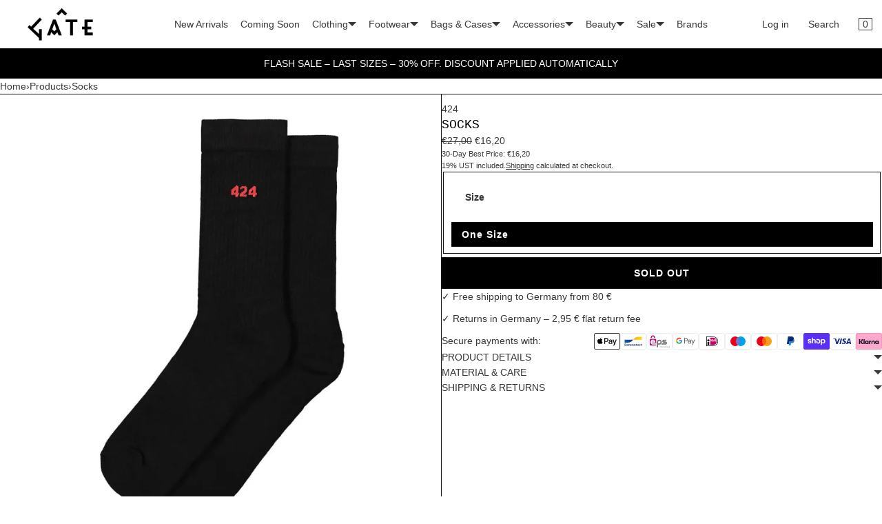

--- FILE ---
content_type: text/html; charset=utf-8
request_url: https://gate194.berlin/products/socks-2
body_size: 48862
content:
<!doctype html>
<html lang="en" class="no-js">
    <head>

               <script type='text/javascript'>var easylockdownLocationDisabled = true;</script> <script type='text/javascript' src='//gate194.berlin/apps/easylockdown/easylockdown-1.0.8.min.js' data-no-instant></script> <script type='text/javascript'>if( typeof InstantClick == 'object' ) easylockdown.clearData();</script> <style type="text/css">#easylockdown-password-form{padding:30px 0;text-align:center}#easylockdown-wrapper,.easylockdown-form-holder{display:inline-block}#easylockdown-password{vertical-align:top;margin-bottom:16px;padding:8px 15px;line-height:1.2em;outline:0;box-shadow:none}#easylockdown-password-error{display:none;color:#fb8077;text-align:left}#easylockdown-password-error.easylockdown-error{border:1px solid #fb8077}#easylockdown-password-form-button:not(.easylockdown-native-styles){vertical-align:top;display:inline-block!important;height:auto!important;padding:8px 15px;background:#777;border-radius:3px;color:#fff!important;line-height:1.2em;text-decoration:none!important}.easylockdown-instantclick-fix,.easylockdown-item-selector{position:absolute;z-index:-999;display:none;height:0;width:0;font-size:0;line-height:0}.easylockdown-collection-item[data-eld-loc-can],.easylockdown-item-selector+*,.easylockdown-item[data-eld-loc-can]{display:none}.easylockdown404-content-container{padding:50px;text-align:center}.easylockdown404-title-holder .easylockdown-title-404{display:block;margin:0 0 1rem;font-size:2rem;line-height:2.5rem}</style> 













<script type='text/javascript'>
  if( typeof easylockdown == 'object' ) {
    easylockdown.localeRootUrl = '';
    easylockdown.routerByLocation(); 

    easylockdown.onReady(function(e){
      easylockdown.hideAllLinks();
    });
  }
</script>
        <meta charset="utf-8">
        <meta name="viewport" content="width=device-width, initial-scale=1, viewport-fit=cover">
        
<style id="w3_bg_load">div:not(.bgImg), section:not(.bgImg), iframelazy:not(.bgimg){background-image:none !important;}</style>
<script>    
    var w3LazyloadByPx=200, 
        blankImageWebpUrl = "//gate194.berlin/cdn/shop/t/109/assets/1x1-transaprent.webp?v=110479683564912858021735621058",             
        w3LazyloadJs = 1,       
        w3Inp = 1,
        w3ExcludedJs=0;
    var w3pageshow="";!function(){var t=EventTarget.prototype.addEventListener;let e=[],n=[];function i(t){n.click.push(t.target)}function s(t,i){i>3||n[t].forEach((function(a){var r=0;if(e[t].forEach((function(t){o(t,a)&&(r=1)})),!window.w3Html.eventEcr.includes(a)&&!r&&void 0!==a.click)return window.w3Html.eventEcr.push(a),a.click();window.w3Html.eventEcr.includes(a)||r||void 0!==a.click||["HTML","BODY"].includes(a.parentNode.tagName)||(n[t]=[],n[t].push(a.parentNode),s(t,i++))}))}function o(t,e){return t==e||"string"==typeof e.tagName&&!["HTML","BODY"].includes(e.tagName)&&o(t,e.parentNode)}e.click=[],n.click=[],n.touchstart=[],window.w3Html=[],window.w3Html.eventEcr=[],window.w3Html.class="",window.w3Html["css-preloaded"]=0,window.w3Html["data-css"]=0,window.w3Html["data-css-loaded"]=0,"onpageshow"in window&&(window.onpageshow=function(t){w3pageshow=t}),EventTarget.prototype.addEventListener=function(n,i,s){["click","touchstart","keydown","keyup","input","blur","focus","pointerup","pointerdown"].includes(n)&&(-1==window.w3Html.class.indexOf("w3_start")&&["click","touchstart"].includes(n)&&e.click.push(this),w3Inp&&["keydown","keyup","input","blur","focus","pointerup","pointerdown"].includes(n)&&-1==i.toString().indexOf("preventDefault")&&-1==i.toString().indexOf("stopPropagation(")&&-1==i.toString().indexOf("event.dispatch.apply")&&(null==s||null!=s&&"boolean"!=typeof s.passive)&&((s=null!=s?s:[]).passive=!0)),w3Inp&&-1!=window.location.href.indexOf("?test-inp=")&&console.log("rocket",this,n,i,s),t.call(this,n,i,s)},document.querySelector("html").addEventListener("click",i,{passive:!0}),window.addEventListener("w3-load",(function t(){return-1!=window.w3Html.class.indexOf("jsload")?(document.querySelector("html").removeEventListener("click",i),setTimeout((function(){s("click",0)}),100)):setTimeout((function(){t()}),50)}),{passive:!0})}();class w3LoadScripts{constructor(t){this.triggerEvents=t,this.eventOptions={passive:!0},this.userEventListener=this.triggerListener.bind(this),this.lazyTrigger,this.styleLoadFired,this.lazyScriptsLoadFired=0,this.scriptsLoadFired=0,this.excluded_js=w3ExcludedJs,this.w3LazyloadJs=w3LazyloadJs,this.w3_fonts="undefined"!=typeof w3GoogleFont?w3GoogleFont:[],this.w3Styles=[],this.w3Scripts={normal:[],async:[],defer:[],lazy:[]},this.allJQueries=[]}userEventsAdd(t){this.triggerEvents.forEach((e=>window.addEventListener(e,t.userEventListener,t.eventOptions)))}userEventsRemove(t){this.triggerEvents.forEach((e=>window.removeEventListener(e,t.userEventListener,t.eventOptions)))}async triggerListener(){return await this.repaintFrame(),"function"==typeof requestIdleCallback?this.idleCallback():this.setTimeoutCallEvents()}idleCallback(){return requestIdleCallback((t=>{this.callEvents()}),{timeout:50})}setTimeoutCallEvents(){return setTimeout((function(t){t.callEvents()}),150,this)}callEvents(){this.userEventsRemove(this),this.lazyScriptsLoadFired=1,this.addHtmlClass("w3_user"),"loading"===document.readyState?(document.addEventListener("DOMContentLoaded",this.loadStyleResources.bind(this)),!this.scriptsLoadFire&&document.addEventListener("DOMContentLoaded",this.loadResources.bind(this))):(this.loadStyleResources(),!this.scriptsLoadFire&&this.loadResources())}async loadStyleResources(){this.styleLoadFired||(this.styleLoadFired=!0,this.registerStyles(),window.w3Html["data-css"]=this.w3Styles.length,this.preloadScripts(this.w3Styles),this.loadStylesPreloaded(),this.loadFonts(this.w3_fonts))}async loadStylesPreloaded(){setTimeout((function(t){1==window.w3Html["css-preloaded"]?t.loadStyles(t.w3Styles):t.loadStylesPreloaded()}),200,this)}async loadResources(){this.scriptsLoadFired||(this.scriptsLoadFired=!0,this.holdEventListeners(),this.exeDocumentWrite(),this.registerScripts(),this.addHtmlClass("w3_start"),"function"==typeof w3EventsOnStartJs&&w3EventsOnStartJs(),this.preloadScripts(this.w3Scripts.normal),this.preloadScripts(this.w3Scripts.defer),this.preloadScripts(this.w3Scripts.async),this.w3Analytics(),this.w3Boomerang(),await this.loadScripts(this.w3Scripts.normal),await this.loadScripts(this.w3Scripts.defer),await this.loadScripts(this.w3Scripts.async),await this.executeDomcontentloaded(),await this.executeWindowLoad(),window.dispatchEvent(new Event("w3-scripts-loaded")),this.addHtmlClass("w3_js"),"function"==typeof w3EventsOnEndJs&&w3EventsOnEndJs(),this.lazyTrigger=setInterval(this.w3TriggerLazyScript,500,this))}async w3TriggerLazyScript(t){t.lazyScriptsLoadFired&&(await t.loadScripts(t.w3Scripts.lazy),t.addHtmlClass("jsload"),setTimeout(function(){t.addHtmlClass("jsload2")},1000),clearInterval(t.lazyTrigger))}addHtmlClass(t){document.getElementsByTagName("html")[0].classList.add(t),window.w3Html.class+=" "+t}registerScripts(){document.querySelectorAll("script[type=lazyJs]").forEach((t=>{t.hasAttribute("src")?t.hasAttribute("async")&&!1!==t.async?this.w3Scripts.async.push(t):t.hasAttribute("defer")&&!1!==t.defer||"module"===t.getAttribute("data-w3-type")?this.w3Scripts.defer.push(t):this.w3Scripts.normal.push(t):this.w3Scripts.normal.push(t)})),document.querySelectorAll("script[type=lazyExJs]").forEach((t=>{this.w3Scripts.lazy.push(t)}))}registerStyles(){document.querySelectorAll("link[data-href]").forEach((t=>{this.w3Styles.push(t)}))}async executeScript(t){return new Promise(((e,n)=>{const i=document.createElement("script");[...t.attributes].forEach((t=>{let e=t.nodeName;"type"!==e&&("data-w3-type"===e&&(e="type"),i.setAttribute(e,t.nodeValue))})),t.hasAttribute("src")?(i.onload=()=>{e()},i.onerror=()=>{e()}):(i.text=t.text,e()),null!==t.parentNode&&t.parentNode.replaceChild(i,t)}))}async executeStyles(t){return function(t){t.href=t.getAttribute("data-href"),t.removeAttribute("data-href"),t.rel="stylesheet"}(t)}async loadScripts(t){const e=t.shift();return e?(await this.executeScript(e),this.loadScripts(t)):Promise.resolve()}async loadStyles(t){const e=t.shift();return e?(this.executeStyles(e),this.loadStyles(t)):"loaded"}async loadFonts(t){var e=document.createDocumentFragment();t.forEach((t=>{const n=document.createElement("link");n.href=t,n.rel="stylesheet",e.appendChild(n)})),document.head.appendChild(e)}preloadScripts(t){var e=document.createDocumentFragment(),n=0,i=this;[...t].forEach((s=>{const o=s.getAttribute("src"),a=s.getAttribute("data-href"),r=s.getAttribute("data-w3-type");if(o){const t=document.createElement("link");t.href=o,t.rel="module"==r?"modulepreload":"preload",t.as="script",e.appendChild(t)}else if(a){const s=document.createElement("link");s.href=a,s.rel="preload",s.as="style",n++,t.length==n&&(s.dataset.last=1),e.appendChild(s),s.onload=function(){fetch(this.href,{mode:"no-cors"}).then((t=>t.blob())).then((t=>{i.updateCssLoader()})).catch((t=>{i.updateCssLoader()}))},s.onerror=function(){i.updateCssLoader()}}})),document.head.appendChild(e)}updateCssLoader(){window.w3Html["data-css-loaded"]=window.w3Html["data-css-loaded"]+1,window.w3Html["data-css"]==window.w3Html["data-css-loaded"]&&(window.w3Html["css-preloaded"]=1)}holdEventListeners(){let t={};function e(e,n){!function(e){function n(n){return t[e].eventsToRewrite.indexOf(n)>=0?"w3-"+n:n}t[e]||(t[e]={originalFunctions:{add:e.addEventListener,remove:e.removeEventListener},eventsToRewrite:[]},e.addEventListener=function(){arguments[0]=n(arguments[0]),t[e].originalFunctions.add.apply(e,arguments)},e.removeEventListener=function(){arguments[0]=n(arguments[0]),t[e].originalFunctions.remove.apply(e,arguments)})}(e),t[e].eventsToRewrite.push(n)}function n(t,e){let n=t[e];Object.defineProperty(t,e,{get:()=>n||function(){},set(i){t["w3"+e]=n=i}})}e(document,"DOMContentLoaded"),e(window,"DOMContentLoaded"),e(window,"load"),e(window,"pageshow"),e(document,"readystatechange"),n(document,"onreadystatechange"),n(window,"onload"),n(window,"onpageshow")}bindFunc(t,e,n){if(-1==window.w3Html.class.indexOf("w3_js"))return setTimeout((function(t,e,n,i){t.bindFunc(e,n,i)}),50,this,t,e,n);t.bind(e)(n)}holdJquery(t){let e=window.jQuery;Object.defineProperty(window,"jQuery",{get:()=>e,set(n){if(n&&n.fn&&!t.allJQueries.includes(n)){n.fn.ready=n.fn.init.prototype.ready=function(e){if(void 0!==e)return t.scriptsLoadFired?t.domReadyFired?t.bindFunc(e,document,n):document.addEventListener("w3-DOMContentLoaded",(()=>t.bindFunc(e,document,n))):document.addEventListener("DOMContentLoaded",(()=>e.bind(document)(n))),n(document)};const e=n.fn.on;n.fn.on=n.fn.init.prototype.on=function(){if("ready"==arguments[0]||"w3-DOMContentLoad"==arguments[0]){if(this[0]!==document)return e.apply(this,arguments),this;if("string"!=typeof arguments[1])return t.bindFunc(arguments[1],document,n)}if(this[0]===window){function i(t){return t.split(" ").map((t=>"load"===t||0===t.indexOf("load")?"w3-jquery-load":t)).join(" ")}"string"==typeof arguments[0]||arguments[0]instanceof String?arguments[0]=i(arguments[0]):"object"==typeof arguments[0]&&Object.keys(arguments[0]).forEach((t=>{Object.assign(arguments[0],{[i(t)]:arguments[0][t]})[t]}))}return e.apply(this,arguments),this},t.allJQueries.push(n)}e=n}})}async executeDomcontentloaded(){this.domReadyFired=!0,document.w3readyState=document.readyState,await this.repaintFrame(),document.dispatchEvent(new Event("w3-DOMContentLoaded")),await this.repaintFrame(),window.dispatchEvent(new Event("w3-DOMContentLoaded")),await this.repaintFrame(),document.dispatchEvent(new Event("w3-readystatechange")),await this.repaintFrame(),document.w3onreadystatechange&&document.w3onreadystatechange()}async executeWindowLoad(){if(-1==window.w3Html.class.indexOf("w3_js"))return setTimeout((function(t){t.executeWindowLoad()}),10,this);await this.repaintFrame(),setTimeout((function(){window.dispatchEvent(new Event("w3-load"))}),100),await this.repaintFrame(),window.w3onload&&window.w3onload(),await this.repaintFrame(),this.allJQueries.forEach((t=>t(window).trigger("w3-jquery-load"))),window.dispatchEvent(new Event("w3-pageshow")),await this.repaintFrame(),window.w3onpageshow&&window.w3onpageshow(w3pageshow)}exeDocumentWrite(){const t=new Map;document.write=document.writeln=function(e){const n=document.currentScript,i=document.createRange(),s=n.parentElement;let o=t.get(n);void 0===o&&(o=n.nextSibling,t.set(n,o));const a=document.createDocumentFragment();i.setStart(a,0),a.appendChild(i.createContextualFragment(e)),s.insertBefore(a,o)}}async repaintFrame(){return new Promise((t=>requestAnimationFrame(t)))}static execute(){const t=new w3LoadScripts(["keydown","mousemove","touchmove","touchstart","touchend","wheel"]);t.userEventsAdd(t),document.w3readyState="loading",t.holdJquery(t),(!t.w3LazyloadJs||window.scrollY>50||"complete"==document.readyState||"interactive"==document.readyState)&&t.triggerListener();const e=setInterval((function(t){null!=document.body&&(document.body.getBoundingClientRect().top<-30&&t.triggerListener(),clearInterval(e))}),500,t)}w3Analytics(){document.querySelectorAll(".analytics").forEach(function(e){trekkie.integrations=!1;var t=document.createElement("script");t.innerHTML=e.innerHTML,e.parentNode.insertBefore(t,e.nextSibling),e.parentNode.removeChild(e)})}w3Boomerang(){document.querySelectorAll(".boomerang").forEach(function(e){window.BOOMR.version=!1;var t=document.createElement("script");t.innerHTML=e.innerHTML,e.parentNode.insertBefore(t,e.nextSibling),e.parentNode.removeChild(e)})}}w3LoadScripts.execute();	
</script>
<script>
(() => {
    try {        
        const setAttribute = (element, attr, value) => element.setAttribute(attr, value);
        const removeAttribute = (element, attr) => element.removeAttribute(attr);        
        const observer = new MutationObserver((mutations) => {
            mutations.forEach(({ addedNodes }) => {
                addedNodes.forEach((node) => {
                    if (node.nodeType === 1) {
                        if (node.tagName === "SCRIPT" && node.id === 'web-pixels-manager-setup') {                        
                            node.type = "lazyJs";
                        } 
                    }
                });
            });
            if (document.documentElement.classList.contains("w3_start")) {
                observer.disconnect();
            }
        });
        observer.observe(document.documentElement, {
            childList: true,
            subtree: true
        });
    } catch (error) {
        console.error("Error in MutationObserver:", error);
    }
})();  
</script>

        <!-- <style>div#usercentrics-root {display:none; }</style>
<meta data-privacy-proxy-server='https://privacy-proxy-server.usercentrics.eu'>
<script type='application/javascript' src='https://privacy-proxy.usercentrics.eu/latest/uc-block.bundle.js'></script>
<script id='usercentrics-cmp' data-settings-id='iSeuwsmX_2Km0m' data-settings-cache='4fa8c00aa71383e6851c68f761e60d55' src='https://app.usercentrics.eu/browser-ui/latest/bundle.js'></script>

<script>
    setTimeout(() => {
        const cookiesConsent = document.querySelector("div#usercentrics-root");
        if (cookiesConsent) {
            cookiesConsent.style.display = "block";   
        }
    }, 5000);
</script> -->        
        <meta name="theme-color" content="#ffffff">
        <meta name="Skelet." property="Sēlekkt. Studio" content="https://selekkt.dk/skelet/v3/">
        <meta name="Bullet" property="OpenThinking" content="https://openthinking.net/">
        <link rel="preconnect dns-prefetch" href="https://cdn.shopify.com/" crossorigin><link rel="preload" as="style" href="//gate194.berlin/cdn/shop/t/109/assets/skelet.css?v=184241059968287863761749741296">
        <!-- OpenThinking SEO Engine -->	
<title>&nbsp;Socks&nbsp;|&nbsp;GATE</title>
<link rel="canonical" href="https://gate194.berlin/products/socks-2">
<meta name="description" content="GATE194 Berlin | Multibrand Fashion Online Shop with Showroom &amp; Eventspace in the heart of Berlin">
<meta name="robots" content="index, follow, max-snippet:-1, max-image-preview:large, max-video-preview:-1">
<meta property="og:site_name" content="GATE">
<meta property="og:url" content="https://gate194.berlin/products/socks-2">
<meta property="og:title" content="Socks">
<meta property="og:type" content="product">
<meta property="og:description" content="GATE194 Berlin | Multibrand Fashion Online Shop with Showroom &amp; Eventspace in the heart of Berlin">

<meta property="product:price:amount" content="16,20">
<meta property="product:price:currency" content="EUR">
<meta property="og:price:amount" content="16,20">
<meta property="og:price:currency" content="EUR"><meta property="og:image" content="http://gate194.berlin/cdn/shop/products/34424x103_1_small.jpg?v=1732792682"><meta property="og:image" content="http://gate194.berlin/cdn/shop/products/34424x103_2_small.jpg?v=1732792682">
<meta property="og:image:secure_url" content="https://gate194.berlin/cdn/shop/products/34424x103_1_small.jpg?v=1732792682"><meta property="og:image:secure_url" content="https://gate194.berlin/cdn/shop/products/34424x103_2_small.jpg?v=1732792682">

<meta name="twitter:card" content="summary_large_image">
<meta name="twitter:title" content="Socks">
<meta name="twitter:description" content="GATE194 Berlin | Multibrand Fashion Online Shop with Showroom &amp; Eventspace in the heart of Berlin">
<script type="application/ld+json" class="openthinking-schema-graph">
{
   "@context":"https://schema.org",
   "@graph":[
      {
         "@type":"Organization",
         "@id":"https://gate194.berlin/#organization",
         "name":"Gate194 Berlin",
         "url":"https://gate194.berlin",
         "sameAs":["https://gate194.berlin","https://www.instagram.com/gate194/","https://www.tiktok.com/@gate194.berlin","https://www.facebook.com/GATE-2013768342084331/","https://www.youtube.com/@GATE194/"],
         "logo":{
            "@type":"ImageObject",
            "@id":"https://gate194.berlin/#logo",
            "inLanguage":"en",
            "url":"//gate194.berlin/cdn/shop/files/Bildschirmfoto_2023-01-18_um_13.08.25.png?v=1674043716",
            "caption":"Gate194 Berlin"
         },
         "image":{
            "@id":"https://gate194.berlin/#logo"
         }
      },
      {
         "@type":"WebSite",
         "@id":"https://gate194.berlin/#website",
         "url":"https://gate194.berlin",
         "name":"High-End Fashion Boutique Online Shop | GATE",
         "description":"GATE is a multi-brand designer fashion boutique. It offers a curated collection of modern apparel, accessories, and unique finds that reflect Berlin&#39;s urban style. Free shipping to Germany on orders over €80 | GATE",
         "publisher":{
            "@id":"https://gate194.berlin/#organization"
         },
         "potentialAction":[
            {
               "@type":"SearchAction",
               "target":"/search?q={query}",
               "query-input":"required name=query"
            }
         ],
         "inLanguage":"en"
      }
   ]
}
</script>
<script type="application/ld+json" class="openthinking-schema-graph">
{
  "@context": "http://schema.org/",
  "@type": "Product",
  "name": "Socks",
  "url": "https://gate194.berlin/products/socks-2","sku": "56655-One Size","gtin13": 8056353104676,"productID": "8702912430421",
  "brand": {
    "@type": "Brand",
    "name": "424"
  },
  "description": "",
  "image": "https://gate194.berlin/cdn/shop/products/34424x103_1.jpg?v=1732792682","offers": 
      {
        "@type" : "Offer",
        "priceCurrency": "EUR",
        "price": "1620",
        "itemCondition" : "http://schema.org/NewCondition",
        "availability" : "http://schema.org/OutOfStock",
        "url" : "https://gate194.berlin/products/socks-2?variant=47045740298581","image": "https://gate194.berlin/cdn/shop/products/34424x103_1.jpg?v=1732792682","name" : "Socks - One Size","gtin13": 8056353104676,"sku": "56655-One Size","priceValidUntil": "2027-01-15"
      }}
</script>

<!-- / OpenThinking SEO Engine -->
<link rel="shortcut icon" href="//gate194.berlin/cdn/shop/files/Gate-Roof_zoom_out_v1.png?crop=center&height=32&v=1689592616&width=32">
            <link rel="apple-touch-icon-precomposed" href="//gate194.berlin/cdn/shop/files/Gate-Roof_zoom_out_v1.png?crop=center&height=250&v=1689592616&width=250"><script>document.documentElement.className = 'js';</script>
            <script>window.performance && window.performance.mark && window.performance.mark('shopify.content_for_header.start');</script><meta name="google-site-verification" content="JJ--DB1EPsuR2JLEOka-SqKna3OD3Y3U3_Cf0SKIS10">
<meta name="facebook-domain-verification" content="xdgb7k3ewcnttfx1m0ngjn5ap65cwl">
<meta id="shopify-digital-wallet" name="shopify-digital-wallet" content="/70695354652/digital_wallets/dialog">
<meta name="shopify-checkout-api-token" content="4ff562a038cbe5509d651e95ed9e8c53">
<meta content="" name="in-context-paypal-metadata" id="in-context-paypal-metadata" data-shop-id="70695354652" data-venmo-supported="false" data-environment="production" data-locale="en_US" data-paypal-v4="true" data-currency="EUR">
<link rel="alternate" hreflang="x-default" href="https://gate194.berlin/products/socks-2">
<link rel="alternate" hreflang="en-DE" href="https://gate194.berlin/products/socks-2">
<link rel="alternate" hreflang="de-DE" href="https://gate194.berlin/de/products/socks-2">
<link rel="alternate" type="application/json+oembed" href="https://gate194.berlin/products/socks-2.oembed">
<script type="lazyJs" src="/checkouts/internal/preloads.js?locale=en-DE"></script>
<link rel="preconnect" href="https://shop.app" crossorigin="anonymous">
<script type="lazyJs" src="https://shop.app/checkouts/internal/preloads.js?locale=en-DE&shop_id=70695354652" crossorigin="anonymous"></script>
<script id="apple-pay-shop-capabilities" type="application/json">{"shopId":70695354652,"countryCode":"DE","currencyCode":"EUR","merchantCapabilities":["supports3DS"],"merchantId":"gid:\/\/shopify\/Shop\/70695354652","merchantName":"GATE","requiredBillingContactFields":["postalAddress","email","phone"],"requiredShippingContactFields":["postalAddress","email","phone"],"shippingType":"shipping","supportedNetworks":["visa","maestro","masterCard"],"total":{"type":"pending","label":"GATE","amount":"1.00"},"shopifyPaymentsEnabled":true,"supportsSubscriptions":true}</script>
<script id="shopify-features" type="application/json">{"accessToken":"4ff562a038cbe5509d651e95ed9e8c53","betas":["rich-media-storefront-analytics"],"domain":"gate194.berlin","predictiveSearch":true,"shopId":70695354652,"locale":"en"}</script>
<script>var Shopify = Shopify || {};
Shopify.shop = "gatetestshop194.myshopify.com";
Shopify.locale = "en";
Shopify.currency = {"active":"EUR","rate":"1.0"};
Shopify.country = "DE";
Shopify.theme = {"name":"Optimized Version : Live Theme","id":176693969273,"schema_name":"Bullet","schema_version":"4.0.1","theme_store_id":null,"role":"main"};
Shopify.theme.handle = "null";
Shopify.theme.style = {"id":null,"handle":null};
Shopify.cdnHost = "gate194.berlin/cdn";
Shopify.routes = Shopify.routes || {};
Shopify.routes.root = "/";</script>
<script type="module">!function(o){(o.Shopify=o.Shopify||{}).modules=!0}(window);</script>
<script>!function(o){function n(){var o=[];function n(){o.push(Array.prototype.slice.apply(arguments))}return n.q=o,n}var t=o.Shopify=o.Shopify||{};t.loadFeatures=n(),t.autoloadFeatures=n()}(window);</script>
<script>
  window.ShopifyPay = window.ShopifyPay || {};
  window.ShopifyPay.apiHost = "shop.app\/pay";
  window.ShopifyPay.redirectState = null;
</script>
<script id="shop-js-analytics" type="application/json">{"pageType":"product"}</script>
<script type="lazyJs" async data-w3-type="module" type="lazyJs" src="//gate194.berlin/cdn/shopifycloud/shop-js/modules/v2/client.init-shop-cart-sync_IZsNAliE.en.esm.js"></script>
<script type="lazyJs" async data-w3-type="module" type="lazyJs" src="//gate194.berlin/cdn/shopifycloud/shop-js/modules/v2/chunk.common_0OUaOowp.esm.js"></script>
<script type="module">
  await import("//gate194.berlin/cdn/shopifycloud/shop-js/modules/v2/client.init-shop-cart-sync_IZsNAliE.en.esm.js");
await import("//gate194.berlin/cdn/shopifycloud/shop-js/modules/v2/chunk.common_0OUaOowp.esm.js");

  window.Shopify.SignInWithShop?.initShopCartSync?.({"fedCMEnabled":true,"windoidEnabled":true});

</script>
<script>
  window.Shopify = window.Shopify || {};
  if (!window.Shopify.featureAssets) window.Shopify.featureAssets = {};
  window.Shopify.featureAssets['shop-js'] = {"shop-cart-sync":["modules/v2/client.shop-cart-sync_DLOhI_0X.en.esm.js","modules/v2/chunk.common_0OUaOowp.esm.js"],"init-fed-cm":["modules/v2/client.init-fed-cm_C6YtU0w6.en.esm.js","modules/v2/chunk.common_0OUaOowp.esm.js"],"shop-button":["modules/v2/client.shop-button_BCMx7GTG.en.esm.js","modules/v2/chunk.common_0OUaOowp.esm.js"],"shop-cash-offers":["modules/v2/client.shop-cash-offers_BT26qb5j.en.esm.js","modules/v2/chunk.common_0OUaOowp.esm.js","modules/v2/chunk.modal_CGo_dVj3.esm.js"],"init-windoid":["modules/v2/client.init-windoid_B9PkRMql.en.esm.js","modules/v2/chunk.common_0OUaOowp.esm.js"],"init-shop-email-lookup-coordinator":["modules/v2/client.init-shop-email-lookup-coordinator_DZkqjsbU.en.esm.js","modules/v2/chunk.common_0OUaOowp.esm.js"],"shop-toast-manager":["modules/v2/client.shop-toast-manager_Di2EnuM7.en.esm.js","modules/v2/chunk.common_0OUaOowp.esm.js"],"shop-login-button":["modules/v2/client.shop-login-button_BtqW_SIO.en.esm.js","modules/v2/chunk.common_0OUaOowp.esm.js","modules/v2/chunk.modal_CGo_dVj3.esm.js"],"avatar":["modules/v2/client.avatar_BTnouDA3.en.esm.js"],"pay-button":["modules/v2/client.pay-button_CWa-C9R1.en.esm.js","modules/v2/chunk.common_0OUaOowp.esm.js"],"init-shop-cart-sync":["modules/v2/client.init-shop-cart-sync_IZsNAliE.en.esm.js","modules/v2/chunk.common_0OUaOowp.esm.js"],"init-customer-accounts":["modules/v2/client.init-customer-accounts_DenGwJTU.en.esm.js","modules/v2/client.shop-login-button_BtqW_SIO.en.esm.js","modules/v2/chunk.common_0OUaOowp.esm.js","modules/v2/chunk.modal_CGo_dVj3.esm.js"],"init-shop-for-new-customer-accounts":["modules/v2/client.init-shop-for-new-customer-accounts_JdHXxpS9.en.esm.js","modules/v2/client.shop-login-button_BtqW_SIO.en.esm.js","modules/v2/chunk.common_0OUaOowp.esm.js","modules/v2/chunk.modal_CGo_dVj3.esm.js"],"init-customer-accounts-sign-up":["modules/v2/client.init-customer-accounts-sign-up_D6__K_p8.en.esm.js","modules/v2/client.shop-login-button_BtqW_SIO.en.esm.js","modules/v2/chunk.common_0OUaOowp.esm.js","modules/v2/chunk.modal_CGo_dVj3.esm.js"],"checkout-modal":["modules/v2/client.checkout-modal_C_ZQDY6s.en.esm.js","modules/v2/chunk.common_0OUaOowp.esm.js","modules/v2/chunk.modal_CGo_dVj3.esm.js"],"shop-follow-button":["modules/v2/client.shop-follow-button_XetIsj8l.en.esm.js","modules/v2/chunk.common_0OUaOowp.esm.js","modules/v2/chunk.modal_CGo_dVj3.esm.js"],"lead-capture":["modules/v2/client.lead-capture_DvA72MRN.en.esm.js","modules/v2/chunk.common_0OUaOowp.esm.js","modules/v2/chunk.modal_CGo_dVj3.esm.js"],"shop-login":["modules/v2/client.shop-login_ClXNxyh6.en.esm.js","modules/v2/chunk.common_0OUaOowp.esm.js","modules/v2/chunk.modal_CGo_dVj3.esm.js"],"payment-terms":["modules/v2/client.payment-terms_CNlwjfZz.en.esm.js","modules/v2/chunk.common_0OUaOowp.esm.js","modules/v2/chunk.modal_CGo_dVj3.esm.js"]};
</script>
<script>(function() {
  var isLoaded = false;
  function asyncLoad() {
    if (isLoaded) return;
    isLoaded = true;
    var urls = ["https:\/\/cdn.gojiberry.app\/dist\/shopify\/gojiberry.js?shop=gatetestshop194.myshopify.com","\/\/cdn.shopify.com\/s\/files\/1\/0257\/0108\/9360\/t\/85\/assets\/usf-license.js?shop=gatetestshop194.myshopify.com"];
    for (var i = 0; i < urls.length; i++) {
      var s = document.createElement('script');
      s.type = 'text/javascript';
      s.async = true;
      s.src = urls[i];
      var x = document.getElementsByTagName('script')[0];
      x.parentNode.insertBefore(s, x);
    }
  };
  if(window.attachEvent) {
    window.attachEvent('onload', asyncLoad);
  } else {
    window.addEventListener('w3-DOMContentLoaded', asyncLoad, false);
  }
})();</script>
<script id="__st">var __st={"a":70695354652,"offset":3600,"reqid":"2d44298a-cdee-4f21-99f7-497a2ba452a8-1768437543","pageurl":"gate194.berlin\/products\/socks-2","u":"2e1f75ed3546","p":"product","rtyp":"product","rid":8702912430421};</script>
<script>window.ShopifyPaypalV4VisibilityTracking = true;</script>
<script id="form-persister">!function(){'use strict';const t='contact',e='new_comment',n=[[t,t],['blogs',e],['comments',e],[t,'customer']],o='password',r='form_key',c=['recaptcha-v3-token','g-recaptcha-response','h-captcha-response',o],s=()=>{try{return window.sessionStorage}catch{return}},i='__shopify_v',u=t=>t.elements[r],a=function(){const t=[...n].map((([t,e])=>`form[action*='/${t}']:not([data-nocaptcha='true']) input[name='form_type'][value='${e}']`)).join(',');var e;return e=t,()=>e?[...document.querySelectorAll(e)].map((t=>t.form)):[]}();function m(t){const e=u(t);a().includes(t)&&(!e||!e.value)&&function(t){try{if(!s())return;!function(t){const e=s();if(!e)return;const n=u(t);if(!n)return;const o=n.value;o&&e.removeItem(o)}(t);const e=Array.from(Array(32),(()=>Math.random().toString(36)[2])).join('');!function(t,e){u(t)||t.append(Object.assign(document.createElement('input'),{type:'hidden',name:r})),t.elements[r].value=e}(t,e),function(t,e){const n=s();if(!n)return;const r=[...t.querySelectorAll(`input[type='${o}']`)].map((({name:t})=>t)),u=[...c,...r],a={};for(const[o,c]of new FormData(t).entries())u.includes(o)||(a[o]=c);n.setItem(e,JSON.stringify({[i]:1,action:t.action,data:a}))}(t,e)}catch(e){console.error('failed to persist form',e)}}(t)}const f=t=>{if('true'===t.dataset.persistBound)return;const e=function(t,e){const n=function(t){return'function'==typeof t.submit?t.submit:HTMLFormElement.prototype.submit}(t).bind(t);return function(){let t;return()=>{t||(t=!0,(()=>{try{e(),n()}catch(t){(t=>{console.error('form submit failed',t)})(t)}})(),setTimeout((()=>t=!1),250))}}()}(t,(()=>{m(t)}));!function(t,e){if('function'==typeof t.submit&&'function'==typeof e)try{t.submit=e}catch{}}(t,e),t.addEventListener('submit',(t=>{t.preventDefault(),e()})),t.dataset.persistBound='true'};!function(){function t(t){const e=(t=>{const e=t.target;return e instanceof HTMLFormElement?e:e&&e.form})(t);e&&m(e)}document.addEventListener('submit',t),document.addEventListener('w3-DOMContentLoaded',(()=>{const e=a();for(const t of e)f(t);var n;n=document.body,new window.MutationObserver((t=>{for(const e of t)if('childList'===e.type&&e.addedNodes.length)for(const t of e.addedNodes)1===t.nodeType&&'FORM'===t.tagName&&a().includes(t)&&f(t)})).observe(n,{childList:!0,subtree:!0,attributes:!1}),document.removeEventListener('submit',t)}))}()}();</script>
<script integrity="sha256-4kQ18oKyAcykRKYeNunJcIwy7WH5gtpwJnB7kiuLZ1E=" data-source-attribution="shopify.loadfeatures" type="lazyJs" src="//gate194.berlin/cdn/shopifycloud/storefront/assets/storefront/load_feature-a0a9edcb.js" crossorigin="anonymous"></script>
<script crossorigin="anonymous" type="lazyJs" src="//gate194.berlin/cdn/shopifycloud/storefront/assets/shopify_pay/storefront-65b4c6d7.js?v=20250812"></script>
<script data-source-attribution="shopify.dynamic_checkout.dynamic.init">var Shopify=Shopify||{};Shopify.PaymentButton=Shopify.PaymentButton||{isStorefrontPortableWallets:!0,init:function(){window.Shopify.PaymentButton.init=function(){};var t=document.createElement("script");t.src="https://gate194.berlin/cdn/shopifycloud/portable-wallets/latest/portable-wallets.en.js",t.type="module",document.head.appendChild(t)}};
</script>
<script data-source-attribution="shopify.dynamic_checkout.buyer_consent">
  function portableWalletsHideBuyerConsent(e){var t=document.getElementById("shopify-buyer-consent"),n=document.getElementById("shopify-subscription-policy-button");t&&n&&(t.classList.add("hidden"),t.setAttribute("aria-hidden","true"),n.removeEventListener("click",e))}function portableWalletsShowBuyerConsent(e){var t=document.getElementById("shopify-buyer-consent"),n=document.getElementById("shopify-subscription-policy-button");t&&n&&(t.classList.remove("hidden"),t.removeAttribute("aria-hidden"),n.addEventListener("click",e))}window.Shopify?.PaymentButton&&(window.Shopify.PaymentButton.hideBuyerConsent=portableWalletsHideBuyerConsent,window.Shopify.PaymentButton.showBuyerConsent=portableWalletsShowBuyerConsent);
</script>
<script data-source-attribution="shopify.dynamic_checkout.cart.bootstrap">document.addEventListener("w3-DOMContentLoaded",(function(){function t(){return document.querySelector("shopify-accelerated-checkout-cart, shopify-accelerated-checkout")}if(t())Shopify.PaymentButton.init();else{new MutationObserver((function(e,n){t()&&(Shopify.PaymentButton.init(),n.disconnect())})).observe(document.body,{childList:!0,subtree:!0})}}));
</script>
<script id='scb4127' type='lazyJs' src='https://gate194.berlin/cdn/shopifycloud/privacy-banner/storefront-banner.js'></script><link id="shopify-accelerated-checkout-styles" rel="stylesheet" media="screen" href="https://gate194.berlin/cdn/shopifycloud/portable-wallets/latest/accelerated-checkout-backwards-compat.css" crossorigin="anonymous">
<style id="shopify-accelerated-checkout-cart">
        #shopify-buyer-consent {
  margin-top: 1em;
  display: inline-block;
  width: 100%;
}

#shopify-buyer-consent.hidden {
  display: none;
}

#shopify-subscription-policy-button {
  background: none;
  border: none;
  padding: 0;
  text-decoration: underline;
  font-size: inherit;
  cursor: pointer;
}

#shopify-subscription-policy-button::before {
  box-shadow: none;
}

      </style>

<script>window.performance && window.performance.mark && window.performance.mark('shopify.content_for_header.end');</script>
            <script>var trekkie=[];trekkie.integrations=!0;window.BOOMR={},window.BOOMR.version=true;</script><script>
  window.addEventListener('DOMContentLoaded', function () {
    function feedback() {
      const p = window.Shopify.customerPrivacy;
      console.log(`Tracking ${p.userCanBeTracked() ? 'en' : 'dis'}abled`);
    }

    const checkUserCentricsInterval = setInterval(function () {
      if (typeof UC_UI !== 'undefined') {
        clearInterval(checkUserCentricsInterval);

        window.Shopify.loadFeatures(
          [
            {
              name: 'consent-tracking-api',
              version: '0.1',
            },
          ],
          function (error) {
            if (error) throw error;
            if ('UC_UI' in window) {
              if (UC_UI.areAllConsentsAccepted()) {
                window.Shopify.customerPrivacy?.setTrackingConsent(true, feedback);
                return;
              }
              window.Shopify.customerPrivacy?.setTrackingConsent(false, feedback);
            }
          }
        );
      }
    }, 1000);
  });
</script>

<link href="//gate194.berlin/cdn/shop/t/109/assets/skelet.css?v=184241059968287863761749741296" rel="stylesheet" type="text/css" media="all" /><style id="global-css-vars">:root {
    --hFontFamily: var(--fontFamily);
    --fontWeight: 400;
    --fontStyle: normal;
    --hWeight: 600;
    --hStyle: normal;

    --bgColor: #ffffff;
    --bgColorOpacity: rgba(255, 255, 255, 0.85);
    --primary: #373737;
    --plyr-color-main: var(--primary);
    --plyr-video-background: transparent;

    --color: #373737;
    --linkColor: #373737;
    --linkHover: #000000;

    --buttonBgColor: #000000;
    --buttonColor: #ffffff;
    --buttonBorderColor: #121111;
    --buttonBorderHover: #121111;
    --buttonTransform: uppercase;
    --buttonWeight: 600;

    --buyButtonBgColor: #000000;
    --buyButtonBorderColor: #121111;
    --buyButtonBorderHover: #121111;
    --buyButtonColor: #ffffff;
    --buttonBorderWidth: 1px;

    --boxBgColor: #ffffff;
    --boxPlaceholderColor: #000000;
    --boxBorderColor: #121111;
    --boxBorderHover: #121111;
    --boxBorderActive: #121111;
    --boxColor: #000000;
    --boxBorderWidth: 1px;;

    --cardBg: rgba(0,0,0,0);
    --cardColor: #000000;
    --cardTextBg: rgba(0,0,0,0);

    --globalBorderColor: #121111;
    --globalBorderWidth: 1px;
    --globalBorder: var(--globalBorderWidth) solid var(--globalBorderColor);

    --radius: 0;
    --radius-2: 0;
    --radiusImg: 0;

    --globalShadow: 0 0 15px rgba(0,0,0,0.25);
    --globalTransparentBg: rgba(255, 255, 255, 0.9);

    --buttonRadius: var(--radius);
    --padding: 2rem;
    --boxPadding: 1.4rem;
    --boxRadius: var(--radius);
    --buttonPadding: 1.4rem;
    --rowGap: 0;
    --columnGap: 0;

    --logoSize: 1.8rem;
    --headerHeight: auto;

    --fontSizeBase: 1.0;
    --fontSize: calc(var(--fontSizeBase) * 1.4rem);
    --iconSize: var(--fontSize);

    --colorHeadings: #000000;
    --hSizeBase: 1.1;
    --hSize: calc(var(--hSizeBase) * 1.6rem);
    --h1Size: var(--hSize);
    --h2Size: var(--hSize);
    --h3Size: var(--hSize);
    --h4Size: var(--hSize);
    --h5Size: var(--hSize);
    --h6Size: var(--hSize);

    --hLine: 1.4;
    --h1Line: var(--hLine);
    --h2Line: var(--hLine);
    --h3Line: var(--hLine);
    --h4Line: var(--hLine);
    --h5Line: var(--hLine);
    --h6Line: var(--hLine);

    --fontFamily: "system_ui", -apple-system, 'Segoe UI', Roboto, 'Helvetica Neue', 'Noto Sans', 'Liberation Sans', Arial, sans-serif, 'Apple Color Emoji', 'Segoe UI Emoji', 'Segoe UI Symbol', 'Noto Color Emoji';
    --fontWeight: 400;
    --fontStyle: normal;

    --hFontFamily: "SF Mono", Menlo, Consolas, Monaco, Liberation Mono, Lucida Console, monospace, Apple Color Emoji, Segoe UI Emoji, Segoe UI Symbol;
    --hWeight: 400;
    --hStyle: normal;
    --hTxTransform: uppercase;

    --boxedLayoutMaxWidth: 1200px;

    --cardRatioCustom: 170%;
}body:is(.open-cart,.open-search) main, body:is(.open-cart,.open-search) #shopify-section-footer { opacity: 0.04; pointer-events: none; }img,video,iframe:not([title="reCAPTCHA"]),.lazyframe,.plyr__video-wrapper { border-radius: var(--radiusImg) }

body.ip--padding img, body.ip--padding .lazyframe, body.ip--padding .plyr__video-wrapper { transform: scale(0.98) }
body.ip--margin img, body.ip--margin .lazyframe, body.ip--margin .plyr__video-wrapper { transform: scale(0.99) }
@media (max-width: 777px) { 
    body.ip--padding img, body.ip--padding .lazyframe, body.ip--padding .plyr__video-wrapper { transform: scale(0.97) } 
    body.ip--margin img, body.ip--margin .lazyframe, body.ip--margin .plyr__video-wrapper { transform: scale(0.98) } 
}@media (max-width: 777px) { 
  :root { 
    --fontSize: 1.4rem;
    --iconSize: var(--fontSize);
    --hSize: 1.6rem;
    --h1Size: var(--hSize);
    --h2Size: var(--hSize);
    --h3Size: var(--hSize);
    --h4Size: var(--hSize);
    --h5Size: var(--hSize);
    --h6Size: var(--hSize);
  }
}
</style><link href="//gate194.berlin/cdn/shop/t/109/assets/app.css?v=3325343607240822871767792021" rel="stylesheet" type="text/css" media="all" /><link href="//gate194.berlin/cdn/shop/t/109/assets/styles-latori.css?v=68439684395971002241760362511" rel="stylesheet" type="text/css" media="all" /><!-- Google Tag Manager -->
        <script type="lazyJs">(function(w,d,s,l,i){w[l]=w[l]||[];w[l].push({'gtm.start':
        new Date().getTime(),event:'gtm.js'});var f=d.getElementsByTagName(s)[0],
        j=d.createElement(s),dl=l!='dataLayer'?'&l='+l:'';j.async=true;j.src=
        'https://www.googletagmanager.com/gtm.js?id='+i+dl;f.parentNode.insertBefore(j,f);
        })(window,document,'script','dataLayer','GTM-NSXQLKW');</script>
        <!-- End Google Tag Manager -->
        
    <script type="lazyJs" src="//gate194.berlin/cdn/shop/t/109/assets/bss-file-configdata.js?v=19453381437224918031735620963"></script>
    <script type="lazyJs" src="//gate194.berlin/cdn/shop/t/109/assets/bss-file-configdata-banner.js?v=151034973688681356691735620963"></script>
    <script type="lazyJs" src="//gate194.berlin/cdn/shop/t/109/assets/bss-file-configdata-popup.js?v=173992696638277510541735620963"></script>
    <script type="lazyJs">
        if (typeof BSS_PL == 'undefined') {
            var BSS_PL = {};
        }
        var bssPlApiServer = "https://product-labels-pro.bsscommerce.com";
        BSS_PL.customerTags = 'null';
        BSS_PL.customerId = 'null';
        BSS_PL.configData = configDatas;
        BSS_PL.configDataBanner = configDataBanners ? configDataBanners : [];
        BSS_PL.configDataPopup = configDataPopups ? configDataPopups : [];
        BSS_PL.storeId = 40409;
        BSS_PL.currentPlan = "ten_usd";
        BSS_PL.storeIdCustomOld = "10678";
        BSS_PL.storeIdOldWIthPriority = "12200";
        BSS_PL.apiServerProduction = "https://product-labels-pro.bsscommerce.com";
        
        BSS_PL.integration = {"laiReview":{"status":0,"config":[]}}
        BSS_PL.settingsData = {}
    </script>
    <style>
        .homepage-slideshow .slick-slide .bss_pl_img {
            visibility: hidden !important;
        }
    </style>

        <style>
iframe#preview-bar-iframe {
    display: none !important;
}
</style>
        <style>
            .essential-button {
            border-radius:0px!important;
        }

        .essential-wte-actions > button {
        padding:10px 0px!important;
    }

    .essential-wtr-rewards > button {
    padding:10px 0px!important;
}

.essential-card-icon {
margin:0px!important;
}

.essential-form-field > input {
border-radius:0px!important;
}
        </style>
    <!-- BEGIN app block: shopify://apps/cartix/blocks/app-embed/e1e19d44-60f2-4f05-8156-49ac0f614adf --><script>
  if (Shopify.designMode) {
    const domElement = document.body || document;

    $on = (e,d,g,h,b)=>e.addEventListener(d,c=>{for(d=e,b=c.target;b!=d;)b.matches(g)?h.call(d=b,c,b):b=b.parentNode})

    $on(domElement, 'submit', 'form[action*="/cart/add"]', (e, matched) => {
      e.preventDefault()
      e.stopPropagation()
      let form = matched.closest('form[action*="/cart/add"]')
      console.log(form)
      const rawPayload = new FormData(form)
      window.CD_ADDTOCART(rawPayload)
    })

    $on(domElement, 'click', 'form[action*="/cart/add"] [type="submit"]', (e, matched) => {
      e.preventDefault()
      e.stopPropagation()
      let form = matched.closest('form[action*="/cart/add"]')
      console.log(form)
      const rawPayload = new FormData(form)
      window.CD_ADDTOCART(rawPayload)
    })

    $on(domElement, 'click', 'a[href*="/cart"]', (e, matched) => {
      e.preventDefault()
      e.stopPropagation()
      window.CD_OPENCART()
    })
  }
</script>

<script type="text/javascript" async src="https://cartdrawer.nyc3.cdn.digitaloceanspaces.com/prod/cart-drawer.js?shop=gatetestshop194.myshopify.com" data-cartix-version="2.3.45"></script>

<!-- END app block --><!-- BEGIN app block: shopify://apps/latori-best-price-indicator/blocks/bpi-price/eada1d19-c2fc-4cf3-b15b-fffa17eaaa3a --><!-- BEGIN app snippet: bpi-price -->


<script id="bpi-data" type="application/json">
  {
    "template": "product",
    "target": "ProductVariantDrop",
    "compareAtPrice": "2700",
    "hideWhenEqual": "",
    "bpiPrice": "1620.0",
    "moneyPrice": "€16,20",
    "targetEqualComparePrice": false,
    "targetEqualBpi": true,
    "notOnSale": false,
    "label": "30-Day Best Price: {{ price }}",
    "variantPrices": {"47045740298581":
            {
              "price": 1620,
              "compareAtPrice": 2700,
              "priceLabel": "€16,20",
              "bpiPrice": 1620,
              "bpiPrices": [{"country_code":"DE","price":16.2,"currency_code":"EUR"},{"country_code":"AT","price":16.2,"currency_code":"EUR"},{"country_code":"BE","price":16.2,"currency_code":"EUR"},{"country_code":"BG","price":16.2,"currency_code":"EUR"},{"country_code":"HR","price":16.2,"currency_code":"EUR"},{"country_code":"CY","price":16.2,"currency_code":"EUR"},{"country_code":"CZ","price":16.2,"currency_code":"EUR"},{"country_code":"DK","price":16.2,"currency_code":"EUR"},{"country_code":"EE","price":16.2,"currency_code":"EUR"},{"country_code":"FI","price":16.2,"currency_code":"EUR"},{"country_code":"FR","price":16.2,"currency_code":"EUR"},{"country_code":"GR","price":16.2,"currency_code":"EUR"},{"country_code":"HU","price":16.2,"currency_code":"EUR"},{"country_code":"IE","price":16.2,"currency_code":"EUR"},{"country_code":"IT","price":16.2,"currency_code":"EUR"},{"country_code":"LV","price":16.2,"currency_code":"EUR"},{"country_code":"LT","price":16.2,"currency_code":"EUR"},{"country_code":"LU","price":16.2,"currency_code":"EUR"},{"country_code":"MT","price":16.2,"currency_code":"EUR"},{"country_code":"NL","price":16.2,"currency_code":"EUR"},{"country_code":"PL","price":16.2,"currency_code":"EUR"},{"country_code":"PT","price":16.2,"currency_code":"EUR"},{"country_code":"RO","price":16.2,"currency_code":"EUR"},{"country_code":"SK","price":16.2,"currency_code":"EUR"},{"country_code":"SI","price":16.2,"currency_code":"EUR"},{"country_code":"ES","price":16.2,"currency_code":"EUR"},{"country_code":"SE","price":16.2,"currency_code":"EUR"},{"country_code":"AL","price":16.2,"currency_code":"EUR"},{"country_code":"BY","price":16.2,"currency_code":"EUR"},{"country_code":"BA","price":16.2,"currency_code":"EUR"},{"country_code":"FO","price":16.2,"currency_code":"EUR"},{"country_code":"GE","price":16.2,"currency_code":"EUR"},{"country_code":"IS","price":16.2,"currency_code":"EUR"},{"country_code":"LI","price":16.2,"currency_code":"EUR"},{"country_code":"MC","price":16.2,"currency_code":"EUR"},{"country_code":"MD","price":16.2,"currency_code":"EUR"},{"country_code":"ME","price":16.2,"currency_code":"EUR"},{"country_code":"MK","price":16.2,"currency_code":"EUR"},{"country_code":"RS","price":16.2,"currency_code":"EUR"},{"country_code":"TR","price":16.2,"currency_code":"EUR"},{"country_code":"RE","price":16.2,"currency_code":"EUR"},{"country_code":"AE","price":16.2,"currency_code":"EUR"},{"country_code":"QA","price":16.2,"currency_code":"EUR"},{"country_code":"DZ","price":16.2,"currency_code":"EUR"},{"country_code":"EG","price":16.2,"currency_code":"EUR"},{"country_code":"KE","price":16.2,"currency_code":"EUR"},{"country_code":"MA","price":16.2,"currency_code":"EUR"},{"country_code":"NG","price":16.2,"currency_code":"EUR"},{"country_code":"NA","price":16.2,"currency_code":"EUR"},{"country_code":"ZA","price":16.2,"currency_code":"EUR"},{"country_code":"AU","price":13.61,"currency_code":"EUR"},{"country_code":"CA","price":13.61,"currency_code":"EUR"},{"country_code":"CH","price":13.61,"currency_code":"EUR"},{"country_code":"GB","price":13.61,"currency_code":"EUR"},{"country_code":"HK","price":13.61,"currency_code":"EUR"},{"country_code":"IL","price":13.61,"currency_code":"EUR"},{"country_code":"JP","price":13.61,"currency_code":"EUR"},{"country_code":"KR","price":13.61,"currency_code":"EUR"},{"country_code":"MY","price":13.61,"currency_code":"EUR"},{"country_code":"NO","price":13.61,"currency_code":"EUR"},{"country_code":"NZ","price":13.61,"currency_code":"EUR"},{"country_code":"SG","price":13.61,"currency_code":"EUR"},{"country_code":"US","price":13.61,"currency_code":"EUR"},{"country_code":"AR","price":13.61,"currency_code":"EUR"},{"country_code":"AW","price":13.61,"currency_code":"EUR"},{"country_code":"AZ","price":13.61,"currency_code":"EUR"},{"country_code":"BH","price":13.61,"currency_code":"EUR"},{"country_code":"BD","price":13.61,"currency_code":"EUR"},{"country_code":"BR","price":13.61,"currency_code":"EUR"},{"country_code":"BN","price":13.61,"currency_code":"EUR"},{"country_code":"CL","price":13.61,"currency_code":"EUR"},{"country_code":"CN","price":13.61,"currency_code":"EUR"},{"country_code":"CR","price":13.61,"currency_code":"EUR"},{"country_code":"DO","price":13.61,"currency_code":"EUR"},{"country_code":"GF","price":13.61,"currency_code":"EUR"},{"country_code":"PF","price":13.61,"currency_code":"EUR"},{"country_code":"IN","price":13.61,"currency_code":"EUR"},{"country_code":"ID","price":13.61,"currency_code":"EUR"},{"country_code":"JO","price":13.61,"currency_code":"EUR"},{"country_code":"KH","price":13.61,"currency_code":"EUR"},{"country_code":"MO","price":13.61,"currency_code":"EUR"},{"country_code":"TW","price":13.61,"currency_code":"EUR"},{"country_code":"TH","price":13.61,"currency_code":"EUR"},{"country_code":"VN","price":13.61,"currency_code":"EUR"},{"country_code":"LA","price":13.61,"currency_code":"EUR"},{"country_code":"LB","price":13.61,"currency_code":"EUR"},{"country_code":"KW","price":13.61,"currency_code":"EUR"},{"country_code":"PK","price":13.61,"currency_code":"EUR"},{"country_code":"SA","price":13.61,"currency_code":"EUR"},{"country_code":"LK","price":13.61,"currency_code":"EUR"},{"country_code":"MX","price":13.61,"currency_code":"EUR"},{"country_code":"CO","price":13.61,"currency_code":"EUR"},{"country_code":"MQ","price":13.61,"currency_code":"EUR"},{"country_code":"NI","price":13.61,"currency_code":"EUR"},{"country_code":"PE","price":13.61,"currency_code":"EUR"},{"country_code":"KZ","price":13.61,"currency_code":"EUR"},{"country_code":"TM","price":13.61,"currency_code":"EUR"},{"country_code":"KG","price":13.61,"currency_code":"EUR"},{"country_code":"UZ","price":13.61,"currency_code":"EUR"},{"country_code":"CG","price":13.61,"currency_code":"EUR"},{"country_code":"CD","price":13.61,"currency_code":"EUR"},{"country_code":"MU","price":13.61,"currency_code":"EUR"},{"country_code":"NC","price":13.61,"currency_code":"EUR"},{"country_code":"PH","price":13.61,"currency_code":"EUR"}],
              "customerCountry": "de"
,"bpiMarketPrice": "€16,20"}}
  }
</script>
<!-- END app snippet -->


<!-- END app block --><script src="https://cdn.shopify.com/extensions/6da6ffdd-cf2b-4a18-80e5-578ff81399ca/klarna-on-site-messaging-33/assets/index.js" type="text/javascript" defer="defer"></script>
<script src="https://cdn.shopify.com/extensions/019b73dd-d547-7a07-b959-076682edb87b/price-indication-regulation-28/assets/latori-bpi.js" type="text/javascript" defer="defer"></script>
<script src="https://cdn.shopify.com/extensions/019b706b-1245-7260-8b96-92c589201cde/shopify-cli-148/assets/reputon-google-compact-widget.js" type="text/javascript" defer="defer"></script>
<link href="https://monorail-edge.shopifysvc.com" rel="dns-prefetch">
<script>(function(){if ("sendBeacon" in navigator && "performance" in window) {try {var session_token_from_headers = performance.getEntriesByType('navigation')[0].serverTiming.find(x => x.name == '_s').description;} catch {var session_token_from_headers = undefined;}var session_cookie_matches = document.cookie.match(/_shopify_s=([^;]*)/);var session_token_from_cookie = session_cookie_matches && session_cookie_matches.length === 2 ? session_cookie_matches[1] : "";var session_token = session_token_from_headers || session_token_from_cookie || "";function handle_abandonment_event(e) {var entries = performance.getEntries().filter(function(entry) {return /monorail-edge.shopifysvc.com/.test(entry.name);});if (!window.abandonment_tracked && entries.length === 0) {window.abandonment_tracked = true;var currentMs = Date.now();var navigation_start = performance.timing.navigationStart;var payload = {shop_id: 70695354652,url: window.location.href,navigation_start,duration: currentMs - navigation_start,session_token,page_type: "product"};window.navigator.sendBeacon("https://monorail-edge.shopifysvc.com/v1/produce", JSON.stringify({schema_id: "online_store_buyer_site_abandonment/1.1",payload: payload,metadata: {event_created_at_ms: currentMs,event_sent_at_ms: currentMs}}));}}window.addEventListener('pagehide', handle_abandonment_event);}}());</script>
<script id="web-pixels-manager-setup">(function e(e,d,r,n,o){if(void 0===o&&(o={}),!Boolean(null===(a=null===(i=window.Shopify)||void 0===i?void 0:i.analytics)||void 0===a?void 0:a.replayQueue)){var i,a;window.Shopify=window.Shopify||{};var t=window.Shopify;t.analytics=t.analytics||{};var s=t.analytics;s.replayQueue=[],s.publish=function(e,d,r){return s.replayQueue.push([e,d,r]),!0};try{self.performance.mark("wpm:start")}catch(e){}var l=function(){var e={modern:/Edge?\/(1{2}[4-9]|1[2-9]\d|[2-9]\d{2}|\d{4,})\.\d+(\.\d+|)|Firefox\/(1{2}[4-9]|1[2-9]\d|[2-9]\d{2}|\d{4,})\.\d+(\.\d+|)|Chrom(ium|e)\/(9{2}|\d{3,})\.\d+(\.\d+|)|(Maci|X1{2}).+ Version\/(15\.\d+|(1[6-9]|[2-9]\d|\d{3,})\.\d+)([,.]\d+|)( \(\w+\)|)( Mobile\/\w+|) Safari\/|Chrome.+OPR\/(9{2}|\d{3,})\.\d+\.\d+|(CPU[ +]OS|iPhone[ +]OS|CPU[ +]iPhone|CPU IPhone OS|CPU iPad OS)[ +]+(15[._]\d+|(1[6-9]|[2-9]\d|\d{3,})[._]\d+)([._]\d+|)|Android:?[ /-](13[3-9]|1[4-9]\d|[2-9]\d{2}|\d{4,})(\.\d+|)(\.\d+|)|Android.+Firefox\/(13[5-9]|1[4-9]\d|[2-9]\d{2}|\d{4,})\.\d+(\.\d+|)|Android.+Chrom(ium|e)\/(13[3-9]|1[4-9]\d|[2-9]\d{2}|\d{4,})\.\d+(\.\d+|)|SamsungBrowser\/([2-9]\d|\d{3,})\.\d+/,legacy:/Edge?\/(1[6-9]|[2-9]\d|\d{3,})\.\d+(\.\d+|)|Firefox\/(5[4-9]|[6-9]\d|\d{3,})\.\d+(\.\d+|)|Chrom(ium|e)\/(5[1-9]|[6-9]\d|\d{3,})\.\d+(\.\d+|)([\d.]+$|.*Safari\/(?![\d.]+ Edge\/[\d.]+$))|(Maci|X1{2}).+ Version\/(10\.\d+|(1[1-9]|[2-9]\d|\d{3,})\.\d+)([,.]\d+|)( \(\w+\)|)( Mobile\/\w+|) Safari\/|Chrome.+OPR\/(3[89]|[4-9]\d|\d{3,})\.\d+\.\d+|(CPU[ +]OS|iPhone[ +]OS|CPU[ +]iPhone|CPU IPhone OS|CPU iPad OS)[ +]+(10[._]\d+|(1[1-9]|[2-9]\d|\d{3,})[._]\d+)([._]\d+|)|Android:?[ /-](13[3-9]|1[4-9]\d|[2-9]\d{2}|\d{4,})(\.\d+|)(\.\d+|)|Mobile Safari.+OPR\/([89]\d|\d{3,})\.\d+\.\d+|Android.+Firefox\/(13[5-9]|1[4-9]\d|[2-9]\d{2}|\d{4,})\.\d+(\.\d+|)|Android.+Chrom(ium|e)\/(13[3-9]|1[4-9]\d|[2-9]\d{2}|\d{4,})\.\d+(\.\d+|)|Android.+(UC? ?Browser|UCWEB|U3)[ /]?(15\.([5-9]|\d{2,})|(1[6-9]|[2-9]\d|\d{3,})\.\d+)\.\d+|SamsungBrowser\/(5\.\d+|([6-9]|\d{2,})\.\d+)|Android.+MQ{2}Browser\/(14(\.(9|\d{2,})|)|(1[5-9]|[2-9]\d|\d{3,})(\.\d+|))(\.\d+|)|K[Aa][Ii]OS\/(3\.\d+|([4-9]|\d{2,})\.\d+)(\.\d+|)/},d=e.modern,r=e.legacy,n=navigator.userAgent;return n.match(d)?"modern":n.match(r)?"legacy":"unknown"}(),u="modern"===l?"modern":"legacy",c=(null!=n?n:{modern:"",legacy:""})[u],f=function(e){return[e.baseUrl,"/wpm","/b",e.hashVersion,"modern"===e.buildTarget?"m":"l",".js"].join("")}({baseUrl:d,hashVersion:r,buildTarget:u}),m=function(e){var d=e.version,r=e.bundleTarget,n=e.surface,o=e.pageUrl,i=e.monorailEndpoint;return{emit:function(e){var a=e.status,t=e.errorMsg,s=(new Date).getTime(),l=JSON.stringify({metadata:{event_sent_at_ms:s},events:[{schema_id:"web_pixels_manager_load/3.1",payload:{version:d,bundle_target:r,page_url:o,status:a,surface:n,error_msg:t},metadata:{event_created_at_ms:s}}]});if(!i)return console&&console.warn&&console.warn("[Web Pixels Manager] No Monorail endpoint provided, skipping logging."),!1;try{return self.navigator.sendBeacon.bind(self.navigator)(i,l)}catch(e){}var u=new XMLHttpRequest;try{return u.open("POST",i,!0),u.setRequestHeader("Content-Type","text/plain"),u.send(l),!0}catch(e){return console&&console.warn&&console.warn("[Web Pixels Manager] Got an unhandled error while logging to Monorail."),!1}}}}({version:r,bundleTarget:l,surface:e.surface,pageUrl:self.location.href,monorailEndpoint:e.monorailEndpoint});try{o.browserTarget=l,function(e){var d=e.src,r=e.async,n=void 0===r||r,o=e.onload,i=e.onerror,a=e.sri,t=e.scriptDataAttributes,s=void 0===t?{}:t,l=document.createElement("script"),u=document.querySelector("head"),c=document.querySelector("body");if(l.async=n,l.src=d,a&&(l.integrity=a,l.crossOrigin="anonymous"),s)for(var f in s)if(Object.prototype.hasOwnProperty.call(s,f))try{l.dataset[f]=s[f]}catch(e){}if(o&&l.addEventListener("load",o),i&&l.addEventListener("error",i),u)u.appendChild(l);else{if(!c)throw new Error("Did not find a head or body element to append the script");c.appendChild(l)}}({src:f,async:!0,onload:function(){if(!function(){var e,d;return Boolean(null===(d=null===(e=window.Shopify)||void 0===e?void 0:e.analytics)||void 0===d?void 0:d.initialized)}()){var d=window.webPixelsManager.init(e)||void 0;if(d){var r=window.Shopify.analytics;r.replayQueue.forEach((function(e){var r=e[0],n=e[1],o=e[2];d.publishCustomEvent(r,n,o)})),r.replayQueue=[],r.publish=d.publishCustomEvent,r.visitor=d.visitor,r.initialized=!0}}},onerror:function(){return m.emit({status:"failed",errorMsg:"".concat(f," has failed to load")})},sri:function(e){var d=/^sha384-[A-Za-z0-9+/=]+$/;return"string"==typeof e&&d.test(e)}(c)?c:"",scriptDataAttributes:o}),m.emit({status:"loading"})}catch(e){m.emit({status:"failed",errorMsg:(null==e?void 0:e.message)||"Unknown error"})}}})({shopId: 70695354652,storefrontBaseUrl: "https://gate194.berlin",extensionsBaseUrl: "https://extensions.shopifycdn.com/cdn/shopifycloud/web-pixels-manager",monorailEndpoint: "https://monorail-edge.shopifysvc.com/unstable/produce_batch",surface: "storefront-renderer",enabledBetaFlags: ["2dca8a86","a0d5f9d2"],webPixelsConfigList: [{"id":"2990834041","configuration":"{\"accountID\":\"62c7afee-7b95-46ff-a4bb-7c50b3df20fa\"}","eventPayloadVersion":"v1","runtimeContext":"STRICT","scriptVersion":"ed3062273042a62eadac52e696eeaaa8","type":"APP","apiClientId":159457,"privacyPurposes":["ANALYTICS","MARKETING","SALE_OF_DATA"],"dataSharingAdjustments":{"protectedCustomerApprovalScopes":["read_customer_address","read_customer_email","read_customer_name","read_customer_personal_data","read_customer_phone"]}},{"id":"2416836985","configuration":"{\"projectId\":\"gna9tjti2q\"}","eventPayloadVersion":"v1","runtimeContext":"STRICT","scriptVersion":"737156edc1fafd4538f270df27821f1c","type":"APP","apiClientId":240074326017,"privacyPurposes":[],"capabilities":["advanced_dom_events"],"dataSharingAdjustments":{"protectedCustomerApprovalScopes":["read_customer_personal_data"]}},{"id":"2246508921","configuration":"{\"accountID\":\"1\",\"installation_id\":\"6be80765-0a31-4493-a63c-6addbf572af9\",\"region\":\"eu1\"}","eventPayloadVersion":"v1","runtimeContext":"STRICT","scriptVersion":"2061f8ea39b7d2e31c8b851469aba871","type":"APP","apiClientId":199361,"privacyPurposes":["ANALYTICS","MARKETING","SALE_OF_DATA"],"dataSharingAdjustments":{"protectedCustomerApprovalScopes":["read_customer_personal_data"]}},{"id":"1571914105","configuration":"{\"baseUrl\":\"https:\\\/\\\/admin.gojiberry.app\",\"shop\":\"gatetestshop194.myshopify.com\"}","eventPayloadVersion":"v1","runtimeContext":"STRICT","scriptVersion":"565904cd621c52c712c623238fc6c2e9","type":"APP","apiClientId":21291466753,"privacyPurposes":["ANALYTICS"],"dataSharingAdjustments":{"protectedCustomerApprovalScopes":["read_customer_email","read_customer_name","read_customer_personal_data"]}},{"id":"944505173","configuration":"{\"config\":\"{\\\"pixel_id\\\":\\\"G-PW9YQWR3YB\\\",\\\"target_country\\\":\\\"DE\\\",\\\"gtag_events\\\":[{\\\"type\\\":\\\"begin_checkout\\\",\\\"action_label\\\":\\\"G-PW9YQWR3YB\\\"},{\\\"type\\\":\\\"search\\\",\\\"action_label\\\":\\\"G-PW9YQWR3YB\\\"},{\\\"type\\\":\\\"view_item\\\",\\\"action_label\\\":[\\\"G-PW9YQWR3YB\\\",\\\"MC-2C3NVMEXES\\\"]},{\\\"type\\\":\\\"purchase\\\",\\\"action_label\\\":[\\\"G-PW9YQWR3YB\\\",\\\"MC-2C3NVMEXES\\\"]},{\\\"type\\\":\\\"page_view\\\",\\\"action_label\\\":[\\\"G-PW9YQWR3YB\\\",\\\"MC-2C3NVMEXES\\\"]},{\\\"type\\\":\\\"add_payment_info\\\",\\\"action_label\\\":\\\"G-PW9YQWR3YB\\\"},{\\\"type\\\":\\\"add_to_cart\\\",\\\"action_label\\\":\\\"G-PW9YQWR3YB\\\"}],\\\"enable_monitoring_mode\\\":false}\"}","eventPayloadVersion":"v1","runtimeContext":"OPEN","scriptVersion":"b2a88bafab3e21179ed38636efcd8a93","type":"APP","apiClientId":1780363,"privacyPurposes":[],"dataSharingAdjustments":{"protectedCustomerApprovalScopes":["read_customer_address","read_customer_email","read_customer_name","read_customer_personal_data","read_customer_phone"]}},{"id":"275677525","configuration":"{\"pixel_id\":\"223036990802309\",\"pixel_type\":\"facebook_pixel\",\"metaapp_system_user_token\":\"-\"}","eventPayloadVersion":"v1","runtimeContext":"OPEN","scriptVersion":"ca16bc87fe92b6042fbaa3acc2fbdaa6","type":"APP","apiClientId":2329312,"privacyPurposes":["ANALYTICS","MARKETING","SALE_OF_DATA"],"dataSharingAdjustments":{"protectedCustomerApprovalScopes":["read_customer_address","read_customer_email","read_customer_name","read_customer_personal_data","read_customer_phone"]}},{"id":"69370197","eventPayloadVersion":"1","runtimeContext":"LAX","scriptVersion":"26","type":"CUSTOM","privacyPurposes":["ANALYTICS","MARKETING","SALE_OF_DATA"],"name":"GTM"},{"id":"108036437","eventPayloadVersion":"1","runtimeContext":"LAX","scriptVersion":"7","type":"CUSTOM","privacyPurposes":["ANALYTICS","MARKETING","SALE_OF_DATA"],"name":"Webgain"},{"id":"shopify-app-pixel","configuration":"{}","eventPayloadVersion":"v1","runtimeContext":"STRICT","scriptVersion":"0450","apiClientId":"shopify-pixel","type":"APP","privacyPurposes":["ANALYTICS","MARKETING"]},{"id":"shopify-custom-pixel","eventPayloadVersion":"v1","runtimeContext":"LAX","scriptVersion":"0450","apiClientId":"shopify-pixel","type":"CUSTOM","privacyPurposes":["ANALYTICS","MARKETING"]}],isMerchantRequest: false,initData: {"shop":{"name":"GATE","paymentSettings":{"currencyCode":"EUR"},"myshopifyDomain":"gatetestshop194.myshopify.com","countryCode":"DE","storefrontUrl":"https:\/\/gate194.berlin"},"customer":null,"cart":null,"checkout":null,"productVariants":[{"price":{"amount":16.2,"currencyCode":"EUR"},"product":{"title":"Socks","vendor":"424","id":"8702912430421","untranslatedTitle":"Socks","url":"\/products\/socks-2","type":"Socks"},"id":"47045740298581","image":{"src":"\/\/gate194.berlin\/cdn\/shop\/products\/34424x103_1.jpg?v=1732792682"},"sku":"56655-One Size","title":"One Size","untranslatedTitle":"One Size"}],"purchasingCompany":null},},"https://gate194.berlin/cdn","7cecd0b6w90c54c6cpe92089d5m57a67346",{"modern":"","legacy":""},{"shopId":"70695354652","storefrontBaseUrl":"https:\/\/gate194.berlin","extensionBaseUrl":"https:\/\/extensions.shopifycdn.com\/cdn\/shopifycloud\/web-pixels-manager","surface":"storefront-renderer","enabledBetaFlags":"[\"2dca8a86\", \"a0d5f9d2\"]","isMerchantRequest":"false","hashVersion":"7cecd0b6w90c54c6cpe92089d5m57a67346","publish":"custom","events":"[[\"page_viewed\",{}],[\"product_viewed\",{\"productVariant\":{\"price\":{\"amount\":16.2,\"currencyCode\":\"EUR\"},\"product\":{\"title\":\"Socks\",\"vendor\":\"424\",\"id\":\"8702912430421\",\"untranslatedTitle\":\"Socks\",\"url\":\"\/products\/socks-2\",\"type\":\"Socks\"},\"id\":\"47045740298581\",\"image\":{\"src\":\"\/\/gate194.berlin\/cdn\/shop\/products\/34424x103_1.jpg?v=1732792682\"},\"sku\":\"56655-One Size\",\"title\":\"One Size\",\"untranslatedTitle\":\"One Size\"}}]]"});</script><script>
  window.ShopifyAnalytics = window.ShopifyAnalytics || {};
  window.ShopifyAnalytics.meta = window.ShopifyAnalytics.meta || {};
  window.ShopifyAnalytics.meta.currency = 'EUR';
  var meta = {"product":{"id":8702912430421,"gid":"gid:\/\/shopify\/Product\/8702912430421","vendor":"424","type":"Socks","handle":"socks-2","variants":[{"id":47045740298581,"price":1620,"name":"Socks - One Size","public_title":"One Size","sku":"56655-One Size"}],"remote":false},"page":{"pageType":"product","resourceType":"product","resourceId":8702912430421,"requestId":"2d44298a-cdee-4f21-99f7-497a2ba452a8-1768437543"}};
  for (var attr in meta) {
    window.ShopifyAnalytics.meta[attr] = meta[attr];
  }
</script>
<script class="analytics">
  (function () {
    var customDocumentWrite = function(content) {
      var jquery = null;

      if (window.jQuery) {
        jquery = window.jQuery;
      } else if (window.Checkout && window.Checkout.$) {
        jquery = window.Checkout.$;
      }

      if (jquery) {
        jquery('body').append(content);
      }
    };

    var hasLoggedConversion = function(token) {
      if (token) {
        return document.cookie.indexOf('loggedConversion=' + token) !== -1;
      }
      return false;
    }

    var setCookieIfConversion = function(token) {
      if (token) {
        var twoMonthsFromNow = new Date(Date.now());
        twoMonthsFromNow.setMonth(twoMonthsFromNow.getMonth() + 2);

        document.cookie = 'loggedConversion=' + token + '; expires=' + twoMonthsFromNow;
      }
    }

    var trekkie = window.ShopifyAnalytics.lib = window.trekkie = window.trekkie || [];
    if (trekkie.integrations) {
      return;
    }
    trekkie.methods = [
      'identify',
      'page',
      'ready',
      'track',
      'trackForm',
      'trackLink'
    ];
    trekkie.factory = function(method) {
      return function() {
        var args = Array.prototype.slice.call(arguments);
        args.unshift(method);
        trekkie.push(args);
        return trekkie;
      };
    };
    for (var i = 0; i < trekkie.methods.length; i++) {
      var key = trekkie.methods[i];
      trekkie[key] = trekkie.factory(key);
    }
    trekkie.load = function(config) {
      trekkie.config = config || {};
      trekkie.config.initialDocumentCookie = document.cookie;
      var first = document.getElementsByTagName('script')[0];
      var script = document.createElement('script');
      script.type = 'text/javascript';
      script.onerror = function(e) {
        var scriptFallback = document.createElement('script');
        scriptFallback.type = 'text/javascript';
        scriptFallback.onerror = function(error) {
                var Monorail = {
      produce: function produce(monorailDomain, schemaId, payload) {
        var currentMs = new Date().getTime();
        var event = {
          schema_id: schemaId,
          payload: payload,
          metadata: {
            event_created_at_ms: currentMs,
            event_sent_at_ms: currentMs
          }
        };
        return Monorail.sendRequest("https://" + monorailDomain + "/v1/produce", JSON.stringify(event));
      },
      sendRequest: function sendRequest(endpointUrl, payload) {
        // Try the sendBeacon API
        if (window && window.navigator && typeof window.navigator.sendBeacon === 'function' && typeof window.Blob === 'function' && !Monorail.isIos12()) {
          var blobData = new window.Blob([payload], {
            type: 'text/plain'
          });

          if (window.navigator.sendBeacon(endpointUrl, blobData)) {
            return true;
          } // sendBeacon was not successful

        } // XHR beacon

        var xhr = new XMLHttpRequest();

        try {
          xhr.open('POST', endpointUrl);
          xhr.setRequestHeader('Content-Type', 'text/plain');
          xhr.send(payload);
        } catch (e) {
          console.log(e);
        }

        return false;
      },
      isIos12: function isIos12() {
        return window.navigator.userAgent.lastIndexOf('iPhone; CPU iPhone OS 12_') !== -1 || window.navigator.userAgent.lastIndexOf('iPad; CPU OS 12_') !== -1;
      }
    };
    Monorail.produce('monorail-edge.shopifysvc.com',
      'trekkie_storefront_load_errors/1.1',
      {shop_id: 70695354652,
      theme_id: 176693969273,
      app_name: "storefront",
      context_url: window.location.href,
      source_url: "//gate194.berlin/cdn/s/trekkie.storefront.55c6279c31a6628627b2ba1c5ff367020da294e2.min.js"});

        };
        scriptFallback.async = true;
        scriptFallback.src = '//gate194.berlin/cdn/s/trekkie.storefront.55c6279c31a6628627b2ba1c5ff367020da294e2.min.js';
        first.parentNode.insertBefore(scriptFallback, first);
      };
      script.async = true;
      script.src = '//gate194.berlin/cdn/s/trekkie.storefront.55c6279c31a6628627b2ba1c5ff367020da294e2.min.js';
      first.parentNode.insertBefore(script, first);
    };
    trekkie.load(
      {"Trekkie":{"appName":"storefront","development":false,"defaultAttributes":{"shopId":70695354652,"isMerchantRequest":null,"themeId":176693969273,"themeCityHash":"5044921815350559747","contentLanguage":"en","currency":"EUR"},"isServerSideCookieWritingEnabled":true,"monorailRegion":"shop_domain","enabledBetaFlags":["65f19447"]},"Session Attribution":{},"S2S":{"facebookCapiEnabled":true,"source":"trekkie-storefront-renderer","apiClientId":580111}}
    );

    var loaded = false;
    trekkie.ready(function() {
      if (loaded) return;
      loaded = true;

      window.ShopifyAnalytics.lib = window.trekkie;

      var originalDocumentWrite = document.write;
      document.write = customDocumentWrite;
      try { window.ShopifyAnalytics.merchantGoogleAnalytics.call(this); } catch(error) {};
      document.write = originalDocumentWrite;

      window.ShopifyAnalytics.lib.page(null,{"pageType":"product","resourceType":"product","resourceId":8702912430421,"requestId":"2d44298a-cdee-4f21-99f7-497a2ba452a8-1768437543","shopifyEmitted":true});

      var match = window.location.pathname.match(/checkouts\/(.+)\/(thank_you|post_purchase)/)
      var token = match? match[1]: undefined;
      if (!hasLoggedConversion(token)) {
        setCookieIfConversion(token);
        window.ShopifyAnalytics.lib.track("Viewed Product",{"currency":"EUR","variantId":47045740298581,"productId":8702912430421,"productGid":"gid:\/\/shopify\/Product\/8702912430421","name":"Socks - One Size","price":"16.20","sku":"56655-One Size","brand":"424","variant":"One Size","category":"Socks","nonInteraction":true,"remote":false},undefined,undefined,{"shopifyEmitted":true});
      window.ShopifyAnalytics.lib.track("monorail:\/\/trekkie_storefront_viewed_product\/1.1",{"currency":"EUR","variantId":47045740298581,"productId":8702912430421,"productGid":"gid:\/\/shopify\/Product\/8702912430421","name":"Socks - One Size","price":"16.20","sku":"56655-One Size","brand":"424","variant":"One Size","category":"Socks","nonInteraction":true,"remote":false,"referer":"https:\/\/gate194.berlin\/products\/socks-2"});
      }
    });


        var eventsListenerScript = document.createElement('script');
        eventsListenerScript.async = true;
        eventsListenerScript.src = "//gate194.berlin/cdn/shopifycloud/storefront/assets/shop_events_listener-3da45d37.js";
        document.getElementsByTagName('head')[0].appendChild(eventsListenerScript);

})();</script>
<script
  defer
  src="https://gate194.berlin/cdn/shopifycloud/perf-kit/shopify-perf-kit-3.0.3.min.js"
  data-application="storefront-renderer"
  data-shop-id="70695354652"
  data-render-region="gcp-us-east1"
  data-page-type="product"
  data-theme-instance-id="176693969273"
  data-theme-name="Bullet"
  data-theme-version="4.0.1"
  data-monorail-region="shop_domain"
  data-resource-timing-sampling-rate="10"
  data-shs="true"
  data-shs-beacon="true"
  data-shs-export-with-fetch="true"
  data-shs-logs-sample-rate="1"
  data-shs-beacon-endpoint="https://gate194.berlin/api/collect"
></script>
</head>             
    <body class="t-product ip--none" layout-boxed="false">
        <a href="#mainContent" class="skip-to-content button is-primary visually-hidden">Skip to content</a>
        <div id="app"><!-- BEGIN sections: group-header -->
<div id="shopify-section-sections--24328891138425__ee1f41dd-6a2c-4785-968e-0e3e7bf5a9a4" class="shopify-section shopify-section-group-group-header announcement-bar">


  <link href="//gate194.berlin/cdn/shop/t/109/assets/slideshow.css?v=84245219131949496511749741444" rel="stylesheet" type="text/css" media="all" />



<div class="swiper banners-slider banners-slider-sections--24328891138425__ee1f41dd-6a2c-4785-968e-0e3e7bf5a9a4">
    <div class="swiper-wrapper">
    
      
      
    
  </div>
</div>



<style> #shopify-section-sections--24328891138425__ee1f41dd-6a2c-4785-968e-0e3e7bf5a9a4 a.no-style {font-size: 10px;} </style></div><div id="shopify-section-sections--24328891138425__header" class="shopify-section shopify-section-group-group-header main-header"><script src="//gate194.berlin/cdn/shop/t/109/assets/predictive-search.js?v=67861382204784889061735620963" defer="defer"></script><search-engine id="searchbar">

    <x-grid columns="2" id="SearchControllers" class="header">
        <x-cell ps="center start"><h2 class="h3">Search</h2></x-cell>
        <x-cell ps="center end">
            <button class="is-blank shrink-search no-js-hidden"><span class="times">&times;</span></button>
            <noscript><a href="#!" class="button is-blank shrink-search"><span class="times">&times;</span></a></noscript>
        </x-cell>
    </x-grid><predictive-search data-loading-text="loading"><main-search>
        <form action="/search" method="get" role="search" class="search">
        <x-flex direction="column" class="search-section">
            <x-flex ai="center" class="search-input-stack">
                <x-cell style="padding-left:var(--boxPadding)"><svg xmlns="http://www.w3.org/2000/svg" class="icon icon-search h-5 w-5" viewBox="0 0 20 20" fill="currentColor"><path fill-rule="evenodd" d="M8 4a4 4 0 100 8 4 4 0 000-8zM2 8a6 6 0 1110.89 3.476l4.817 4.817a1 1 0 01-1.414 1.414l-4.816-4.816A6 6 0 012 8z" clip-rule="evenodd" /></svg></x-cell>
                <x-cell class="s-input fullwidth">
                    <label for="Search-In-Template" class="visually-hidden">Search</label>
                    <input id="Search-In-Template" class="fullwidth"
                        type="search"
                        name="q"
                        value=""
                        placeholder="Search"
                        
                            role="combobox"
                            aria-expanded="false"
                            aria-owns="predictive-search-results"
                            aria-controls="predictive-search-results"
                            aria-haspopup="listbox"
                            aria-autocomplete="list"
                            
                            autocomplete="off"
                            autocapitalize="off"
                            spellcheck="false"
                        
                    >
                    
                    <ul id="predictive-search-results" role="listbox" hidden></ul>
                    
                    <input type="hidden" name="options[prefix]" value="last">                    
                </x-cell>

                <x-cell class="s-buttons">
                    <button type="reset" class="is-blank reset__button field__button  hidden" aria-label="Reset">
                        <span><svg xmlns="http://www.w3.org/2000/svg" fill="none" viewBox="0 0 24 24" stroke-width="1.5" stroke="currentColor" class="icon icon-x w-6 h-6"><path stroke-linecap="round" stroke-linejoin="round" d="M6 18L18 6M6 6l12 12" /></svg></span>
                    </button>
                    <button type="submit" class="is-blank visually-hidden" aria-label="Search"><span>Search</span></button>
                </x-cell>
            </x-flex><div class="predictive-search predictive-search--search-template" tabindex="-1" data-predictive-search>
                <div class="predictive-search__loading-state">loading</div>
            </div>
            <span class="predictive-search-status visually-hidden" role="status" aria-hidden="true"></span><suggested-links class="coverlayer">
                <h4 class="h5">Suggested searches</h4>
                <ul class="linkList inline mob-scroller"><li><a href="/collections/new" class="no-style">New Arrivals</a></li><li><a href="/collections/sale" class="no-style">Designer Sale</a></li><li><a href="/collections/sweatshirts-hoodies" class="no-style">Sweatshirts & Hoodies</a></li><li><a href="/collections/taschen-cases" class="no-style">Designer Bags</a></li><li><a href="/pages/shop-the-look" class="no-style">Explore Looks</a></li></ul>
            </suggested-links></x-flex>
        </form>
    </main-search></predictive-search></search-engine><section id="mobmenu">
<div class="mobnav"><x-grid columns="2" class="header">
	<x-cell ps="center start"><h3 class="h3">Menu</h3></x-cell>
	<x-cell ps="center end">
		<button class="is-blank shrink-menu no-js-hidden"><span class="times">&times;</span></button>
		<noscript><a href="#!" class="button is-blank shrink-search"><span class="times">&times;</span></a></noscript>
	</x-cell>
</x-grid>

<nav><x-grid columns="2" class="bordi quicks"><x-cell><a href="https://account.gate194.berlin?locale=en" id="customer_register_link">Register</a></x-cell>
		<x-cell><a href="https://gate194.berlin/customer_authentication/redirect?locale=en&amp;region_country=DE" id="customer_login_link">Log in</a></x-cell></x-grid><x-grid columns="1" class="bordi menus"><x-cell>
	<ul class="no-style">
	
		<li><a href="/collections/new" class="no-style lv1l">New Arrivals</a></li>
	
	</ul>
	</x-cell><x-cell>
	<ul class="no-style">
	
		<li><a href="/collections/upcoming" class="no-style lv1l">Coming Soon</a></li>
	
	</ul>
	</x-cell><x-cell>
	<ul class="no-style">
	
		<li><details class="dm lv1 closex" id="Details-main-3">
		<summary class="has-dropdown-caret"><div class="dropdown-caret">Clothing</div></summary>
		<details-menu id="Menu-main-3">
		<ul class="no-style">
				<li><a href="/collections/clothing" class="no-style lv1l">All Clothing</a></li>
				<li><a href="/collections/jacken-mantel" class="no-style lv1l">Jackets & Coats</a></li>
				<li><a href="/collections/westen" class="no-style lv1l">Vests</a></li>
				<li><a href="/collections/sweatshirts-hoodies" class="no-style lv1l">Sweatshirts & Hoodies</a></li>
				<li><a href="/collections/shirts" class="no-style lv1l">Shirts</a></li>
				<li><a href="/collections/tops-t-shirts" class="no-style lv1l">Tops & T-Shirts</a></li>
				<li><a href="/collections/hosen" class="no-style lv1l">Pants</a></li>
				<li><a href="/collections/shorts" class="no-style lv1l">Shorts</a></li>
				<li><a href="/collections/rocke-kleider" class="no-style lv1l">Dresses & Skirts</a></li>
				<li><a href="/collections/underwear-loungewear" class="no-style lv1l">Underwear & Loungewear</a></li>
				<li><a href="/collections/swimwear" class="no-style lv1l">Swimwear</a></li>
				<li><a href="/collections/knitwear" class="no-style lv1l">Knitwear</a></li></ul>
		</details-menu>
		</details></li>
	
	</ul>
	</x-cell><x-cell>
	<ul class="no-style">
	
		<li><details class="dm lv1 closex" id="Details-main-4">
		<summary class="has-dropdown-caret"><div class="dropdown-caret">Footwear</div></summary>
		<details-menu id="Menu-main-4">
		<ul class="no-style">
				<li><a href="/collections/footwear" class="no-style lv1l">All Footwear</a></li>
				<li><a href="/collections/sneaker" class="no-style lv1l">Sneaker</a></li>
				<li><a href="/collections/loafers-lace-ups" class="no-style lv1l">Loafers & Lace Ups</a></li>
				<li><a href="/collections/sandals" class="no-style lv1l">Sandals & Slides</a></li>
				<li><a href="/collections/heels" class="no-style lv1l">Heels</a></li>
				<li><a href="/collections/boots" class="no-style lv1l">Boots</a></li></ul>
		</details-menu>
		</details></li>
	
	</ul>
	</x-cell><x-cell>
	<ul class="no-style">
	
		<li><details class="dm lv1 closex" id="Details-main-5">
		<summary class="has-dropdown-caret"><div class="dropdown-caret">Bags & Cases</div></summary>
		<details-menu id="Menu-main-5">
		<ul class="no-style">
				<li><a href="/collections/taschen-cases" class="no-style lv1l">All Bags & Cases</a></li>
				<li><a href="/collections/tote-bags" class="no-style lv1l">Tote Bags & Shopper</a></li>
				<li><a href="/collections/shoulder-bags" class="no-style lv1l">Shoulder & Crossbody Bags</a></li>
				<li><a href="/collections/backpacks" class="no-style lv1l">Backpacks</a></li>
				<li><a href="/collections/messenger-bags" class="no-style lv1l">Messenger Bags & Briefcases</a></li>
				<li><a href="/collections/duffle-bags" class="no-style lv1l">Duffle Bags</a></li>
				<li><a href="/collections/handbags-clutches" class="no-style lv1l">Hand Bags & Clutches</a></li>
				<li><a href="/collections/hip-waist-bags" class="no-style lv1l">Hip & Waist Bags</a></li>
				<li><a href="/collections/wallets-cases" class="no-style lv1l">Wallets & Cases</a></li></ul>
		</details-menu>
		</details></li>
	
	</ul>
	</x-cell><x-cell>
	<ul class="no-style">
	
		<li><details class="dm lv1 closex" id="Details-main-6">
		<summary class="has-dropdown-caret"><div class="dropdown-caret">Accessories</div></summary>
		<details-menu id="Menu-main-6">
		<ul class="no-style">
				<li><a href="/collections/accessories" class="no-style lv1l">All Accessories</a></li>
				<li><a href="/collections/jewelry" class="no-style lv1l">Jewelry</a></li>
				<li><a href="/collections/belts-suspenders" class="no-style lv1l">Belts & Suspenders</a></li>
				<li><a href="/collections/hats" class="no-style lv1l">Hats</a></li>
				<li><a href="/collections/socks" class="no-style lv1l">Socks</a></li>
				<li><a href="/collections/scarves-gloves" class="no-style lv1l">Scarves & Gloves</a></li>
				<li><a href="/collections/blankets-towels" class="no-style lv1l">Blankets & Towels</a></li>
				<li><a href="/collections/glasses" class="no-style lv1l">Glasses</a></li>
				<li><a href="/collections/collectibles" class="no-style lv1l">Collectibles</a></li>
				<li><a href="/collections/keychains-lanyards" class="no-style lv1l">Keychains & Lanyards</a></li>
				<li><a href="/collections/magazines" class="no-style lv1l">Magazines</a></li>
				<li><a href="/collections/others" class="no-style lv1l">Others</a></li></ul>
		</details-menu>
		</details></li>
	
	</ul>
	</x-cell><x-cell>
	<ul class="no-style">
	
		<li><details class="dm lv1 closex" id="Details-main-7">
		<summary class="has-dropdown-caret"><div class="dropdown-caret">Beauty</div></summary>
		<details-menu id="Menu-main-7">
		<ul class="no-style">
				<li><a href="/collections/beauty" class="no-style lv1l">All Beauty</a></li>
				<li><a href="/collections/face-care" class="no-style lv1l">Face Care</a></li>
				<li><a href="/collections/hair-body-care" class="no-style lv1l">Hair & Body Care</a></li>
				<li><a href="/collections/scents" class="no-style lv1l">Scents & Candles</a></li></ul>
		</details-menu>
		</details></li>
	
	</ul>
	</x-cell><x-cell>
	<ul class="no-style">
	
		<li><details class="dm lv1 closex" id="Details-main-8">
		<summary class="has-dropdown-caret"><div class="dropdown-caret">Sale</div></summary>
		<details-menu id="Menu-main-8">
		<ul class="no-style">
				<li><a href="/collections/sale" class="no-style lv1l">All in Sale</a></li>
				<li><a href="/collections/clothing-sale" class="no-style lv1l">Clothing Sale</a></li>
				<li><a href="/collections/footwear-sale" class="no-style lv1l">Footwear Sale</a></li>
				<li><a href="/collections/sale-bags-cases" class="no-style lv1l">Bags & Cases Sale</a></li>
				<li><a href="/collections/accessories-sale" class="no-style lv1l">Accessories Sale</a></li>
				<li><a href="/collections/beauty-sale" class="no-style lv1l">Beauty Sale</a></li></ul>
		</details-menu>
		</details></li>
	
	</ul>
	</x-cell><x-cell>
	<ul class="no-style">
	
		<li><a href="/pages/brands" class="no-style lv1l">Brands</a></li>
	
	</ul>
	</x-cell></x-grid>
</nav>
</div>
</section><section class="cart" data-cart-view>
  
  <x-grid columns="2" class="header">
    <x-cell ps="center start">
      <h3 class="h3">Cart</h3>
    </x-cell>
    <x-cell ps="center end">
      <button class="is-blank cartc">
        <span class="times">&times;</span>
      </button>
    </x-cell>
  </x-grid>
  
  <div rv-show="cart.item_count | gt 0">
    <x-grid columns="3" columns-s="2">
      <x-cell
        span="1-2"
        span-s="row"
        class="entry">
        <x-grid
          ai="center"
          columns="6"
          style="gap:var(--padding);padding-block:var(--margin)">
          <x-cell span="1+3">Name</x-cell>
          <x-cell span="4+2">Price</x-cell>
          <x-cell class="large-only text-center">QTY</x-cell>
        </x-grid>


        <x-grid
          columns="8"
          class="productsInCart"
          style="gap:0 var(--padding)"
          rv-each-item="cart.items"><x-cell
            class="image"
            span-s="1-2"
            rv-data-id="item.id"
            data-add-label="true"
            rv-show="item.image">
            <img
              rv-src="item.image | product_image_size '400x400'"
              width="80"
              loading="lazy"
              alt="Product image"
              style="margin-inline:auto;transform:none">
          </x-cell>
          
          <x-cell
            class="name"
            span="2+3"
            span-s="3+4"><div class="vendor">
                <span rv-text="item.vendor"></span>
              </div><a href="#" rv-href="item.url | escape" class="no-style">
              <span class="name" rv-text="item.title | escape"></span>
            </a>
<p class="selling-plan smaller" rv-text="item.selling_plan_allocation.selling_plan.name"></p>
          </x-cell>
          
          <x-cell span="5+2" span-s="7+3"><div rv-unless="item.original_line_price | eq item.final_line_price">
              <s class="old-price">
                <small rv-text="item.original_line_price | money"></small>
              </s>
              <span rv-text="item.final_line_price | money"></span>
            </div>

            <div rv-if="item.original_line_price | eq item.final_line_price">
              <span class="price" rv-html="item.original_line_price | money"></span>
            </div><div rv-if="item.unit_price_measurement">
              <small class="unit-price smaller">
                <span rv-text="item.unit_price | money"></span>
                <span aria-hidden="true">/</span>
                <span rv-unless="item.unit_price_measurement.reference_value | eq 1" rv-text="item.unit_price_measurement.reference_value"></span>
                <span rv-text="item.unit_price_measurement.reference_unit"></span>
              </small>
            </div><ul rv-each-discount="item.discounts" class="no-style">
              <li>
                <small class="smaller">
                  <span><svg xmlns="http://www.w3.org/2000/svg" viewBox="0 0 24 24" fill="currentColor" class="icon icon-tag h-6 w-6"><path fill-rule="evenodd" d="M5.25 2.25a3 3 0 00-3 3v4.318a3 3 0 00.879 2.121l9.58 9.581c.92.92 2.39 1.186 3.548.428a18.849 18.849 0 005.441-5.44c.758-1.16.492-2.629-.428-3.548l-9.58-9.581a3 3 0 00-2.122-.879H5.25zM6.375 7.5a1.125 1.125 0 100-2.25 1.125 1.125 0 000 2.25z" clip-rule="evenodd" /></svg></span>
                  <span rv-text="discount.title" class="smaller"></span>
                </small>
              </li>
            </ul>
          </x-cell>
          
          <x-cell
            span-s="row"
            as="start"
            id="qtyremove"
            style="padding:0">
            <x-flex
              ai="center"
              jc="around"
              jc-s="between"
              wrap="wrap"
              class="controllers"
              style="gap:0 1rem">
              
              <x-cell as="center">
                <x-flex
                  ai="center"
                  jc="around"
                  style="gap:.5rem 1rem">
                  <x-cell>
                    <button
                      class="is-blank minus"
                      rv-data-cart-update="index | plus 1"
                      rv-data-cart-quantity="item.quantity | minus 1"><svg xmlns="http://www.w3.org/2000/svg" class="icon icon-minus h-5 w-5" fill="none" viewBox="0 0 24 24" stroke="currentColor" stroke-width="2"><path stroke-linecap="round" stroke-linejoin="round" d="M20 12H4" /></svg></button>
                  </x-cell>
                  <x-cell>
                    <span class="qtyinput" rv-html="item.quantity"></span>
                  </x-cell>
                  <x-cell>
                    <button
                      class="is-blank plus"
                      rv-data-cart-update="index | plus 1"
                      rv-data-cart-quantity="item.quantity | plus 1"><svg xmlns="http://www.w3.org/2000/svg" class="icon icon-plus h-6 w-6" fill="none" viewBox="0 0 24 24" stroke="currentColor" stroke-width="2"><path stroke-linecap="round" stroke-linejoin="round" d="M12 4v16m8-8H4" /></svg></button>
                  </x-cell>
                </x-flex>
              </x-cell>
              
              <x-cell>
                <button class="is-blank" rv-data-cart-remove="index | plus 1">
                  <span class="times remove"><svg xmlns="http://www.w3.org/2000/svg" class="icon icon-trash h-5 w-5" viewBox="0 0 20 20" fill="currentColor"><path fill-rule="evenodd" d="M9 2a1 1 0 00-.894.553L7.382 4H4a1 1 0 000 2v10a2 2 0 002 2h8a2 2 0 002-2V6a1 1 0 100-2h-3.382l-.724-1.447A1 1 0 0011 2H9zM7 8a1 1 0 012 0v6a1 1 0 11-2 0V8zm5-1a1 1 0 00-1 1v6a1 1 0 102 0V8a1 1 0 00-1-1z" clip-rule="evenodd" /></svg></span>
                </button>
              </x-cell>
            </x-flex>
          </x-cell>
        </x-grid>
      </x-cell>

      <x-cell
        span="3.."
        span-s="row"
        class="summary">
        <div class="gocheckout sticky">
          <div>
            
            <x-flex jc="between" class="subtotal">
              <x-cell>Subtotal:</x-cell>
              <x-cell>
                <strong rv-html="cart.total_price | money Currency.currentCurrency"></strong>
              </x-cell>
            </x-flex><div class="shippingtaxes text-center">
                <small>
				            
                      VAT included. <a href="/policies/shipping-policy">Shipping</a> calculated at checkout.
                    
</small>
              </div></div>

          <div style="padding:var(--margin)"><form
                action="/cart"
                method="post"
                
                >
                
  <link href="//gate194.berlin/cdn/shop/t/109/assets/terms-and-conditions-checker.css?v=165274290152958232501735620963" rel="stylesheet" type="text/css" media="all" /> 

  <div class="terms-checker-wrapper">
    <div class="wrapper">
      
      <input type="checkbox" id="terms-checker-checkbox" name="_terms-accept" required oninvalid="this.setCustomValidity('Please agree to the Terms &amp; Conditions and the Privacy Poolicy before making your purchase!')" oninput="this.setCustomValidity('')">
      <label for="terms-checker-checkbox" class="terms-checker-label">
         I have read and agreed with the
        <a href="https://gate194.berlin/pages/terms-conditions" target="_blank">GTC</a> &
        <a href="https://gate194.berlin/pages/privacy-policy" target="_blank">Privacy Policy</a>
      </label>
    </div>

    <script>
      document.addEventListener("DOMContentLoaded", () => {
        const termsCheckboxes = Array.from(document.querySelectorAll(".rale-widget input[type='checkbox']"));
        if (termsCheckboxes.length) {
          termsCheckboxes.forEach(el => el.checked = true);
        }
      });
    </script>
  </div>


                <button
                  type="submit"
                  name="checkout"
                  class="fullwidth is-primary">Checkout &rarr;</button>
              </form><a href="/cart" class="button is-blank fullwidth">View cart</a><button class="is-blank fullwidth cartc">Continue shopping &rarr;</button></div>
        </div>
      </x-cell>
    </x-grid>
  </div>
  
  <div class="empty" rv-show="cart.item_count | lt 1">
    Your cart is empty
  </div>
</section><style data-shopify>
:root{ --headerPosition:sticky;--logoFontFamily:Helvetica,Arial, sans-serif;--logoFontWeight:400;--logoFontStyle:normal }</style><header id="header">

    <x-grid id="header-grid" columns="3" columns-s="2" ><x-cell class="bogo" order-s="1" >
            <style>:root{--logoImageSize:60px;--logoAlign:flex-start}</style>
            <a href="/" class="no-style"><img src="//gate194.berlin/cdn/shop/files/Bildschirmfoto_2023-01-18_um_13.08.25.png?v=1674043716&amp;width=400" alt="GATE" srcset="//gate194.berlin/cdn/shop/files/Bildschirmfoto_2023-01-18_um_13.08.25.png?v=1674043716&amp;width=100 100w, //gate194.berlin/cdn/shop/files/Bildschirmfoto_2023-01-18_um_13.08.25.png?v=1674043716&amp;width=200 200w, //gate194.berlin/cdn/shop/files/Bildschirmfoto_2023-01-18_um_13.08.25.png?v=1674043716&amp;width=400 400w" width="400" height="176" class="logo" sizes="100vw">
</a>
        </x-cell><x-cell class="menulink large-only" style="--navAlign:flex-start;--navDropdownAlign:0" ><nav>
    <ul class="inline large-only"><li>
        
            <a href="/collections/new" class="no-style">New Arrivals</a>
        
        </li><li>
        
            <a href="/collections/upcoming" class="no-style">Coming Soon</a>
        
        </li><li>
        
            <details class="dm lv1 closex" id="Details-3">
            <summary class="dropdown-caret">Clothing</summary>
            <details-menu id="Menu-3">
                <div class="mob-scroller">
                <ul class="inline">
                    <li><a href="/collections/clothing" class="no-style">All Clothing</a></li>
                    <li><a href="/collections/jacken-mantel" class="no-style">Jackets & Coats</a></li>
                    <li><a href="/collections/westen" class="no-style">Vests</a></li>
                    <li><a href="/collections/sweatshirts-hoodies" class="no-style">Sweatshirts & Hoodies</a></li>
                    <li><a href="/collections/shirts" class="no-style">Shirts</a></li>
                    <li><a href="/collections/tops-t-shirts" class="no-style">Tops & T-Shirts</a></li>
                    <li><a href="/collections/hosen" class="no-style">Pants</a></li>
                    <li><a href="/collections/shorts" class="no-style">Shorts</a></li>
                    <li><a href="/collections/rocke-kleider" class="no-style">Dresses & Skirts</a></li>
                    <li><a href="/collections/underwear-loungewear" class="no-style">Underwear & Loungewear</a></li>
                    <li><a href="/collections/swimwear" class="no-style">Swimwear</a></li>
                    <li><a href="/collections/knitwear" class="no-style">Knitwear</a></li></ul>
            </div>
            </details-menu>
            </details>
        
        </li><li>
        
            <details class="dm lv1 closex" id="Details-4">
            <summary class="dropdown-caret">Footwear</summary>
            <details-menu id="Menu-4">
                <div class="mob-scroller">
                <ul class="inline">
                    <li><a href="/collections/footwear" class="no-style">All Footwear</a></li>
                    <li><a href="/collections/sneaker" class="no-style">Sneaker</a></li>
                    <li><a href="/collections/loafers-lace-ups" class="no-style">Loafers & Lace Ups</a></li>
                    <li><a href="/collections/sandals" class="no-style">Sandals & Slides</a></li>
                    <li><a href="/collections/heels" class="no-style">Heels</a></li>
                    <li><a href="/collections/boots" class="no-style">Boots</a></li></ul>
            </div>
            </details-menu>
            </details>
        
        </li><li>
        
            <details class="dm lv1 closex" id="Details-5">
            <summary class="dropdown-caret">Bags & Cases</summary>
            <details-menu id="Menu-5">
                <div class="mob-scroller">
                <ul class="inline">
                    <li><a href="/collections/taschen-cases" class="no-style">All Bags & Cases</a></li>
                    <li><a href="/collections/tote-bags" class="no-style">Tote Bags & Shopper</a></li>
                    <li><a href="/collections/shoulder-bags" class="no-style">Shoulder & Crossbody Bags</a></li>
                    <li><a href="/collections/backpacks" class="no-style">Backpacks</a></li>
                    <li><a href="/collections/messenger-bags" class="no-style">Messenger Bags & Briefcases</a></li>
                    <li><a href="/collections/duffle-bags" class="no-style">Duffle Bags</a></li>
                    <li><a href="/collections/handbags-clutches" class="no-style">Hand Bags & Clutches</a></li>
                    <li><a href="/collections/hip-waist-bags" class="no-style">Hip & Waist Bags</a></li>
                    <li><a href="/collections/wallets-cases" class="no-style">Wallets & Cases</a></li></ul>
            </div>
            </details-menu>
            </details>
        
        </li><li>
        
            <details class="dm lv1 closex" id="Details-6">
            <summary class="dropdown-caret">Accessories</summary>
            <details-menu id="Menu-6">
                <div class="mob-scroller">
                <ul class="inline">
                    <li><a href="/collections/accessories" class="no-style">All Accessories</a></li>
                    <li><a href="/collections/jewelry" class="no-style">Jewelry</a></li>
                    <li><a href="/collections/belts-suspenders" class="no-style">Belts & Suspenders</a></li>
                    <li><a href="/collections/hats" class="no-style">Hats</a></li>
                    <li><a href="/collections/socks" class="no-style">Socks</a></li>
                    <li><a href="/collections/scarves-gloves" class="no-style">Scarves & Gloves</a></li>
                    <li><a href="/collections/blankets-towels" class="no-style">Blankets & Towels</a></li>
                    <li><a href="/collections/glasses" class="no-style">Glasses</a></li>
                    <li><a href="/collections/collectibles" class="no-style">Collectibles</a></li>
                    <li><a href="/collections/keychains-lanyards" class="no-style">Keychains & Lanyards</a></li>
                    <li><a href="/collections/magazines" class="no-style">Magazines</a></li>
                    <li><a href="/collections/others" class="no-style">Others</a></li></ul>
            </div>
            </details-menu>
            </details>
        
        </li><li>
        
            <details class="dm lv1 closex" id="Details-7">
            <summary class="dropdown-caret">Beauty</summary>
            <details-menu id="Menu-7">
                <div class="mob-scroller">
                <ul class="inline">
                    <li><a href="/collections/beauty" class="no-style">All Beauty</a></li>
                    <li><a href="/collections/face-care" class="no-style">Face Care</a></li>
                    <li><a href="/collections/hair-body-care" class="no-style">Hair & Body Care</a></li>
                    <li><a href="/collections/scents" class="no-style">Scents & Candles</a></li></ul>
            </div>
            </details-menu>
            </details>
        
        </li><li>
        
            <details class="dm lv1 closex" id="Details-8">
            <summary class="dropdown-caret">Sale</summary>
            <details-menu id="Menu-8">
                <div class="mob-scroller">
                <ul class="inline">
                    <li><a href="/collections/sale" class="no-style">All in Sale</a></li>
                    <li><a href="/collections/clothing-sale" class="no-style">Clothing Sale</a></li>
                    <li><a href="/collections/footwear-sale" class="no-style">Footwear Sale</a></li>
                    <li><a href="/collections/sale-bags-cases" class="no-style">Bags & Cases Sale</a></li>
                    <li><a href="/collections/accessories-sale" class="no-style">Accessories Sale</a></li>
                    <li><a href="/collections/beauty-sale" class="no-style">Beauty Sale</a></li></ul>
            </div>
            </details-menu>
            </details>
        
        </li><li>
        
            <a href="/pages/brands" class="no-style">Brands</a>
        
        </li></ul>
    </nav></x-cell><x-cell class="accounts" order-s="3" style="--accAlign:flex-end" >
        <ul class="inline ">
                <li class="large-only">
                    <a href="https://gate194.berlin/customer_authentication/redirect?locale=en&region_country=DE" class="no-style">Log in
</a>
                </li><li class="small-only hamburger">
                <button class="is-blank fire-menu no-js-hidden">Menu
</button>
                <noscript>
                    <a href="#mobmenu" class="no-style" style="padding:0">Menu
</a>
                </noscript>
            </li><li><a href="/search" class="no-style fire-search" onclick="event.preventDefault()">Search
</a></li><li class="cartCounter"><a href="/cart" class="no-style" onclick="event.preventDefault()" tabindex="0">
                <span id="counter" class="carto" data-count="0"><span class="visually-hidden">0</span>
                </span>
            </a></li>
        </ul>
        </x-cell></x-grid>
</header>

<script>document.body.classList.add('hpsticky'); let headerElements = document.querySelectorAll('[class*="group-header"]'), headerHeight = 0, debouncer; function updateHeaderHeight() { headerHeight = 0; headerElements.forEach(element => { headerHeight += element.clientHeight }); document.body.style.setProperty('--headerGroupHeight', `${headerHeight}px`); getElementHeight('#header','body','--headerHeight'); getElementHeight('.noticer','body','--noticerHeight') } function debouncedResize() { clearTimeout(debouncer); debouncer = setTimeout(() => updateHeaderHeight(), 100) } document.addEventListener('DOMContentLoaded', () => { updateHeaderHeight() }); window.addEventListener('resize', debouncedResize);</script>

</div><div id="shopify-section-sections--24328891138425__gs_liquid_DKD6YU" class="shopify-section shopify-section-group-group-header"><section class="custom-html"></section>

</div><div id="shopify-section-sections--24328891138425__header_marquee_CNewgX" class="shopify-section shopify-section-group-group-header announcement-bar">




<div class="swiper banners-slider banners-slider-sections--24328891138425__header_marquee_CNewgX">
    <div class="swiper-wrapper">
    
      
      
        <div class="swiper-slide  ">
          <section data-id="banner_JEGCpQ" class="noticer" style="--noticerBg:#000000;--noticerColor:#ffffff;">
            <div class="no-style">
              <span>
                <a href="/collections/last-sizes" class="no-style" >
                  FLASH SALE – LAST SIZES – 30% OFF.  DISCOUNT APPLIED AUTOMATICALLY
                </a>
              </span>
            </div>
          </section>
        </div>
      
    
  </div>
</div>



</div>
<!-- END sections: group-header --><div id="shopify-section-color-mapping" class="shopify-section index-section"><style>
  :root {--color-black: #232323;--color-beige: #f2e29f;--color-blue: #3e55d4;--color-brown: #964b00;--color-gold: #e1c637;--color-green: #3c8f4c;--color-grey: #ffffff;--color-pink: #ef46bf;--color-red: #e60b0b;--color-silver: #c0c0c0;--color-white: #f7fafc;--color-multicolor: linear-gradient(135deg, #e60b0b, #e60b0b 33.33%, #3c8f4c 33.33%, #3c8f4c 66.66%, #1619ea 66.66%, #1619ea 100%);--color-yellow: #f2f90c;--color-olive: #808000;--color-orange: #ff8800;--color-turquoise: #30d5c8;--color-purple: #800080;--color-camouflage: linear-gradient(135deg, #808000, #808000 33.33%, #342c1d 33.33%, #342c1d 66.66%, #d8b281 66.66%, #d8b281 100%);}.color--black:after {
      background: var(--color-black);}.color--beige:after {
      background: var(--color-beige);}.color--blue:after {
      background: var(--color-blue);}.color--brown:after {
      background: var(--color-brown);}.color--gold:after {
      background: var(--color-gold);}.color--green:after {
      background: var(--color-green);}.color--grey:after {
      background: var(--color-grey);box-shadow: 0 0 0 1px rgba(0, 0, 0, 0.1);}.color--pink:after {
      background: var(--color-pink);}.color--red:after {
      background: var(--color-red);}.color--silver:after {
      background: var(--color-silver);}.color--white:after {
      background: var(--color-white);box-shadow: 0 0 0 1px rgba(0, 0, 0, 0.1);}.color--multicolor:after {
      background: var(--color-multicolor);}.color--yellow:after {
      background: var(--color-yellow);}.color--olive:after {
      background: var(--color-olive);}.color--orange:after {
      background: var(--color-orange);}.color--turquoise:after {
      background: var(--color-turquoise);}.color--purple:after {
      background: var(--color-purple);}.color--camouflage:after {
      background: var(--color-camouflage);}</style></div><div id="shopify-section-product-labels" class="shopify-section">
  <link href="//gate194.berlin/cdn/shop/t/109/assets/product-labels.css?v=168032904878040318751749741263" rel="stylesheet" type="text/css" media="all" />
  <script src="//gate194.berlin/cdn/shop/t/109/assets/product-labels.js?v=83526603729134628511761038678" defer></script>
  <style>
    

        product-labels div span,
        product-labels div a {
          text-decoration: none;
        }
      

      
        .main-header .cart product-labels div[data-label-id="label_D3xJzM"] {
          margin: 0px 0px 0 0;
        }
        .main-header .cart product-labels span[data-label-id="label_D3xJzM"] {
          padding: 8px 8px;
          font-size: 8px;
        }
        .main-header .cart product-labels span[data-label-id="label_D3xJzM"] img {
          width: 120px;
          height: auto;
        }

        @media screen and (max-width: 1023px) {
          .main-header .cart product-labels span[data-label-id="label_D3xJzM"] {
            font-size: 6px;
          }

          .main-header .cart product-labels span[data-label-id="label_D3xJzM"] img {
            width: 120px;
            height: auto;
          }
        }
      

      product-labels div[data-label-id="label_D3xJzM"] {
        margin: 0px 0px 0 0;
      }

      product-labels span[data-label-id="label_D3xJzM"] {
        padding: 2px 4px;
        font-size: 10px;
      }
      product-labels span[data-label-id="label_D3xJzM"] img {
          width: 120px;
          height: auto;
        }
      @media screen and (max-width: 1023px) {
        product-labels span[data-label-id="label_D3xJzM"] {
          font-size: 8px;
        }

        product-labels span[data-label-id="label_D3xJzM"] img {
          width: 120px;
          height: auto;
        }
      }
    

        product-labels div span,
        product-labels div a {
          text-decoration: none;
        }
      

      
        .main-header .cart product-labels div[data-label-id="label_qUndjw"] {
          margin: 0px 0px 0 0;
        }
        .main-header .cart product-labels span[data-label-id="label_qUndjw"] {
          padding: 8px 8px;
          font-size: 8px;
        }
        .main-header .cart product-labels span[data-label-id="label_qUndjw"] img {
          width: 120px;
          height: auto;
        }

        @media screen and (max-width: 1023px) {
          .main-header .cart product-labels span[data-label-id="label_qUndjw"] {
            font-size: 6px;
          }

          .main-header .cart product-labels span[data-label-id="label_qUndjw"] img {
            width: 120px;
            height: auto;
          }
        }
      

      product-labels div[data-label-id="label_qUndjw"] {
        margin: 0px 0px 0 0;
      }

      product-labels span[data-label-id="label_qUndjw"] {
        padding: 2px 4px;
        font-size: 10px;
      }
      product-labels span[data-label-id="label_qUndjw"] img {
          width: 120px;
          height: auto;
        }
      @media screen and (max-width: 1023px) {
        product-labels span[data-label-id="label_qUndjw"] {
          font-size: 8px;
        }

        product-labels span[data-label-id="label_qUndjw"] img {
          width: 120px;
          height: auto;
        }
      }
    

        product-labels div span,
        product-labels div a {
          text-decoration: none;
        }
      

      
        .main-header .cart product-labels div[data-label-id="label_hibXfR"] {
          margin: 0px 0px 0 0;
        }
        .main-header .cart product-labels span[data-label-id="label_hibXfR"] {
          padding: 8px 8px;
          font-size: 8px;
        }
        .main-header .cart product-labels span[data-label-id="label_hibXfR"] img {
          width: 120px;
          height: auto;
        }

        @media screen and (max-width: 1023px) {
          .main-header .cart product-labels span[data-label-id="label_hibXfR"] {
            font-size: 8px;
          }

          .main-header .cart product-labels span[data-label-id="label_hibXfR"] img {
            width: 120px;
            height: auto;
          }
        }
      

      product-labels div[data-label-id="label_hibXfR"] {
        margin: 50px 10px 0 0;
      }

      product-labels span[data-label-id="label_hibXfR"] {
        padding: 8px 8px;
        font-size: 10px;
      }
      product-labels span[data-label-id="label_hibXfR"] img {
          width: 120px;
          height: auto;
        }
      @media screen and (max-width: 1023px) {
        product-labels span[data-label-id="label_hibXfR"] {
          font-size: 8px;
        }

        product-labels span[data-label-id="label_hibXfR"] img {
          width: 120px;
          height: auto;
        }
      }
    
  </style>  
  <script type="application/json" data-product-labels>
    {
      "settings": null,
      "labels": [
        
{
            "id": "label_D3xJzM",
            "active": true,
            "text": "EXTRA -30% IN CART" ,
            "link": "",
            "image": "",
            "text_color": "#ffffff",
            "bg_color": "rgb(0, 0, 0,1.0)",
            "is_bold": false,
            "show_on_desktop": true,
            "show_on_mobile": true,
            "label_collections": [{"id":686424654201,"handle":"last-sizes","title":"LAST SIZES","updated_at":"2026-01-15T00:45:17+01:00","body_html":"","published_at":"2026-01-12T13:53:07+01:00","sort_order":"manual","template_suffix":"","disjunctive":false,"rules":[{"column":"variant_inventory","relation":"greater_than","condition":"0"},{"column":"tag","relation":"equals","condition":"Last Sizes"}],"published_scope":"global"}],
            "label_products": [],
            "is_reduction_label": false
          },
        
{
            "id": "label_qUndjw",
            "active": true,
            "text": "- [percent] OFF" ,
            "link": "",
            "image": "",
            "text_color": "#ffffff",
            "bg_color": "rgb(0, 0, 0,1.0)",
            "is_bold": false,
            "show_on_desktop": true,
            "show_on_mobile": true,
            "label_collections": [{"id":438671048988,"handle":"sale","title":"Sale","updated_at":"2026-01-14T15:27:47+01:00","body_html":"Discover designer streetwear on sale! Put together an entire outfit with clothing and shoes in the sale. Or treat yourself to a special highlight with bags and designer accessories in the sale. In this category, you will find a wide selection of luxury designer fashion at discounted prices.","published_at":"2023-03-15T13:07:49+01:00","sort_order":"manual","template_suffix":"","disjunctive":false,"rules":[{"column":"is_price_reduced","relation":"is_set","condition":""},{"column":"variant_inventory","relation":"greater_than","condition":"0"},{"column":"vendor","relation":"not_equals","condition":"Neighborhood"},{"column":"vendor","relation":"not_equals","condition":"WTAPS"}],"published_scope":"global","image":{"created_at":"2023-03-15T13:07:48+01:00","alt":"","width":3200,"height":1333,"src":"\/\/gate194.berlin\/cdn\/shop\/collections\/ACW_Packshots-8107.jpg?v=1700214553"}}],
            "label_products": [],
            "is_reduction_label": true
          },
        
{
            "id": "label_hibXfR",
            "active": true,
            "text": "INSTORE ONLY" ,
            "link": "/products/nike-tom-sachs-x-nikecraft-mars-yard-3-0-if2885-100-natural-sport-red-maple-sail",
            "image": "",
            "text_color": "#ffffff",
            "bg_color": "rgb(0, 0, 0,1.0)",
            "is_bold": false,
            "show_on_desktop": true,
            "show_on_mobile": true,
            "label_collections": [],
            "label_products": [],
            "is_reduction_label": false
          }
        
      ]
    }
  </script>  



</div><main id="mainContent"><nav class="breadcrumb mob-scroller blockfader" role="navigation" aria-label="breadcrumbs">
    <a href="/" title="Home" class="no-style">Home</a><span aria-hidden="true">&rsaquo;</span><a href="/collections/all" title="Products" class="no-style">Products</a><span aria-hidden="true">&rsaquo;</span>
    <span>Socks</span>
</nav>

<div class="easylockdown-loop-notice" style="display:none;text-align:center;padding:50px;"><div class="easylockdown-loop-page-logo" style="margin:0 0 20px;"><svg width="154" height="139" viewBox="0 0 154 139" fill="none" xmlns="http://www.w3.org/2000/svg"><g clip-path="url(#clip0)"><path d="M131.529 138.974H22.4706C5.78803 138.974 -5.06235 123.127 2.39823 109.66L56.9272 11.2234C65.1974 -3.70606 88.8016 -3.70606 97.0718 11.2234L151.601 109.659C159.062 123.127 148.212 138.974 131.529 138.974Z" fill="url(#paint0_linear)"></path><path d="M146.199 112.097L91.6706 13.6611C88.8318 8.53659 83.3473 5.47723 76.9999 5.47723C70.6526 5.47723 65.1681 8.53659 62.3293 13.6611L7.80011 112.097C5.23926 116.72 5.50755 122.105 8.51807 126.501C11.5286 130.898 16.7447 133.523 22.4707 133.523H131.529C137.255 133.523 142.471 130.898 145.482 126.501C148.492 122.105 148.761 116.72 146.199 112.097ZM140.345 123.635C138.443 126.413 135.147 128.072 131.529 128.072H22.4707C18.8529 128.072 15.5573 126.413 13.6554 123.635C11.7533 120.858 11.5836 117.456 13.2018 114.535L67.7308 16.0991C69.5511 12.813 72.9292 10.9284 76.9996 10.9284C81.0701 10.9284 84.4485 12.813 86.2685 16.0991L140.797 114.535C142.416 117.456 142.247 120.858 140.345 123.635Z" fill="white"></path><path d="M71 111.15C71 109.246 71.6644 107.629 72.9929 106.298C74.3216 104.966 75.9365 104.299 77.8346 104.299C79.5063 104.299 80.9513 104.966 82.1698 106.298C83.3886 107.629 84 109.246 84 111.15C84 112.977 83.3891 114.575 82.1698 115.945C80.9513 117.315 79.5061 118 77.8346 118C75.9363 118 74.3216 117.315 72.9929 115.945C71.6644 114.575 71 112.977 71 111.15ZM71.6394 44.0741C71.6394 42.1354 72.2036 40.6378 73.3328 39.5829C74.4614 38.528 75.9232 38 77.7182 38C79.5131 38 80.8318 38.5493 81.6726 39.6468C82.5132 40.7443 82.9346 42.2197 82.9346 44.0741C82.9346 50.1507 82.8445 52.9732 82.6682 66.7246C82.4901 80.4764 82.4021 84.8096 82.4021 90.8837C82.4021 92.1512 81.8944 93.1434 80.8803 93.8594C79.8646 94.5757 78.8106 94.9342 77.7184 94.9342C74.5186 94.9342 72.9184 93.5852 72.9184 90.8837C72.9184 84.8096 72.705 80.4764 72.279 66.7246C71.8523 52.973 71.6394 50.1504 71.6394 44.0741Z" fill="white"></path></g><defs><linearGradient id="paint0_linear" x1="61.944" y1="80.5026" x2="109.49" y2="133.177" gradientUnits="userSpaceOnUse"><stop stop-color="#DDE5ED"></stop><stop offset="1" stop-color="#B8C9D9"></stop></linearGradient><clipPath id="clip0"><rect width="154" height="139" fill="white"></rect></clipPath></defs></svg></div><div class="easylockdown-loop-page-header" style="font-size: 24px;margin: 0 0 20px;font-weight: bold;line-height: 28px;">Access Denied</div><div class="easylockdown-loop-page-content" style="font-size: 16px;max-width: 500px;margin: 0 auto;line-height: 24px;color: #5A5B5B;"><b>IMPORTANT!</b> If you’re a store owner, please make sure you have <a href="https://admin.shopify.com/store//settings/checkout">Customer accounts enabled in your Store Admin</a>, as you have customer based locks set up with EasyLockdown app. <a href="https://admin.shopify.com/store//settings/checkout" class="easylockdown-loop-page-button" style="display:inline-block;clear:both;padding:12px 30px;margin-top:24px;background:#007bed;border:none;border-radius:100px;color:white;line-height:18px;text-transform:none;text-decoration:none;">Enable Customer Accounts</a></div></div>


  <div class='easylockdown-content' style='display:none;'><div id="shopify-section-template--24328898511225__b13c8dd5-3843-4ebf-90c0-bb5a982faaee" class="shopify-section">



<script>
  window.dateStrings = {
    day: `Day`,
    days: `Days`,
    hour: `Hour`,
    hours: `Hours`,
    minute: `Minute`,
    minutes: `Mintues`,
    second: `Second`,
    seconds: `Seconds`
  }
</script>

<script
  type="module"
  src="//gate194.berlin/cdn/shop/t/109/assets/countdown.js?v=76182848579620737181735620963"
  async></script>

</div><section id="shopify-section-template--24328898511225__main" class="shopify-section"><link href="//gate194.berlin/cdn/shop/t/109/assets/product.css?v=148150416128960309221749741178" rel="stylesheet" type="text/css" media="all" />
<section
  id="MainProduct-template--24328898511225__main"
  class="product-page"
  data-section="template--24328898511225__main"
  data-product-id="8702912430421">
  <x-grid
    columns="2"
    columns-s="1f"
    pin-section="none"
    ><x-cell
        class="bullet-mobile-meta small-only"
        order-s="1"
        span-s="row">
        <x-grid columns="2">
          <x-cell>
            <a href="#xtitle" class="no-style">
              <h2>Socks</h2>
            </a>
          </x-cell>
          <x-cell js="end">
<style>
  .price__sale,
  .price__availability,
  .price .price__badge-sale, .price .price__badge-sold-out,
  .on-sale .price__regular, .on-sale .price__availability,
  .on-sale .price__regular {
    display: none
  }
  .on-sale .price__sale {
    display: initial;
    flex-direction: row;
    flex-wrap: wrap
  }
</style>

<div
  class="price
    sold-out
  
    on-sale
  ">
  <div class="price__container"><div class="price__regular">
      <span class="price-item price-item--regular">€16,20</span>
    </div>

    <div class="price__sale">
        <span>
          <s class="price-item price-item--regular">€27,00</s>
        </span><span class="price-item price-item--sale price-item--last">€16,20</span>
    </div>

    <small class="unit-price caption hidden">
      <span class="price-item price-item--last">
        <span></span>
        <span aria-hidden="true">/</span>

        <span></span>
      </span>
    </small>
  </div>
</div></x-cell>
        </x-grid>
      </x-cell><x-cell
      class="bullet-product-media"
      order="2"
      order-s="2"
      
      span-s="row"
      data-hide-variant-images="false">
      
<product-labels data-product-id="8702912430421" data-product-price="1620" data-product-compare-at-price="2700" data-product-collections=''></product-labels>

<media-gallery
  id="MediaGallery-template--24328898511225__main"
  data-slider="mobile"
  data-media-layout="row2full"
  data-media-thumbnails="true">
  <div
    id="GalleryStatus-template--24328898511225__main"
    class="visually-hidden"
    role="status"></div>


  
<slider-component id="GalleryViewer-template--24328898511225__main" >
    <x-flex
      direction="column"
      class="scroll-snap-m mandatory align-start"
      id="Slider-Gallery-template--24328898511225__main"><x-cell
            id="Slide-template--24328898511225__main-43024770793813"
            class="slider__slide  is-active"
            data-media-id="template--24328898511225__main-43024770793813"><a href="//gate194.berlin/cdn/shop/products/34424x103_1.jpg?v=1732792682&width=2080" target="_blank" class="imgzoomer" data-pswp-width="1200" data-pswp-height="1200"><span class="visually-hidden">Open media in modal</span><picture>
    <img src="//gate194.berlin/cdn/shop/products/34424x103_1.jpg?v=1732792682&amp;width=1946" alt="424 Socks Black Detail view 1 | Gate" srcset="//gate194.berlin/cdn/shop/products/34424x103_1.jpg?v=1732792682&amp;width=550 550w, //gate194.berlin/cdn/shop/products/34424x103_1.jpg?v=1732792682&amp;width=750 750w, //gate194.berlin/cdn/shop/products/34424x103_1.jpg?v=1732792682&amp;width=950 950w, //gate194.berlin/cdn/shop/products/34424x103_1.jpg?v=1732792682&amp;width=1280 1280w, //gate194.berlin/cdn/shop/products/34424x103_1.jpg?v=1732792682&amp;width=1426 1426w, //gate194.berlin/cdn/shop/products/34424x103_1.jpg?v=1732792682&amp;width=1646 1646w, //gate194.berlin/cdn/shop/products/34424x103_1.jpg?v=1732792682&amp;width=1946 1946w" width="1946" height="1946" loading="eager" sizes="(max-width:777px) 100vw, (min-width:778px) 50vw, 100vw">
</picture></a></x-cell><x-cell
            id="Slide-template--24328898511225__main-43024770826581"
            class="slider__slide "
            data-media-id="template--24328898511225__main-43024770826581"><a href="//gate194.berlin/cdn/shop/products/34424x103_2.jpg?v=1732792682&width=2080" target="_blank" class="imgzoomer" data-pswp-width="1200" data-pswp-height="1200"><span class="visually-hidden">Open media in modal</span><picture>
    <img src="//gate194.berlin/cdn/shop/products/34424x103_2.jpg?v=1732792682&amp;width=1946" alt="424 Socks Black Detail view 2 | Gate" srcset="//gate194.berlin/cdn/shop/products/34424x103_2.jpg?v=1732792682&amp;width=550 550w, //gate194.berlin/cdn/shop/products/34424x103_2.jpg?v=1732792682&amp;width=750 750w, //gate194.berlin/cdn/shop/products/34424x103_2.jpg?v=1732792682&amp;width=950 950w, //gate194.berlin/cdn/shop/products/34424x103_2.jpg?v=1732792682&amp;width=1280 1280w, //gate194.berlin/cdn/shop/products/34424x103_2.jpg?v=1732792682&amp;width=1426 1426w, //gate194.berlin/cdn/shop/products/34424x103_2.jpg?v=1732792682&amp;width=1646 1646w, //gate194.berlin/cdn/shop/products/34424x103_2.jpg?v=1732792682&amp;width=1946 1946w" width="1946" height="1946" loading="lazy" sizes="(max-width:777px) 100vw, (min-width:778px) 50vw, 100vw">
</picture></a></x-cell></x-flex></slider-component><slider-component id="GalleryThumbnails-template--24328898511225__main" class="thumbnail-slider small-only">
<x-flex>
    <x-cell><button type="button" name="previous" data-step="3" class="is-blank"><svg xmlns="http://www.w3.org/2000/svg" fill="none" viewBox="0 0 24 24" stroke-width="1.5" stroke="currentColor" class="icon icon-arrow-left w-6 h-6"><path stroke-linecap="round" stroke-linejoin="round" d="M10.5 19.5L3 12m0 0l7.5-7.5M3 12h18" /></svg><span class="visually-hidden">Previous</span>
    </button></x-cell>

    <x-cell class="fullwidth">
    <ul id="Slider-Thumbnails-template--24328898511225__main" 
        class="thumbnail-list no-style scroll-snap scroll-snap-m mandatory align-start" 
        x-flex direction="row"><li id="Slide-Thumbnails-template--24328898511225__main-1"
                class="thumbnail-slider__slide"
                data-target="template--24328898511225__main-43024770793813"
                data-media-position="1"><button class="thumbnail is-blank"><img src="//gate194.berlin/cdn/shop/products/34424x103_1.jpg?v=1732792682&amp;width=150" alt="424 Socks Black Detail view 1 | Gate" srcset="//gate194.berlin/cdn/shop/products/34424x103_1.jpg?v=1732792682&amp;width=54 54w, //gate194.berlin/cdn/shop/products/34424x103_1.jpg?v=1732792682&amp;width=74 74w, //gate194.berlin/cdn/shop/products/34424x103_1.jpg?v=1732792682&amp;width=150 150w" width="150" height="150" loading="lazy" id="Thumbnail-template--24328898511225__main-1"></button>
            </li><li id="Slide-Thumbnails-template--24328898511225__main-2"
                class="thumbnail-slider__slide"
                data-target="template--24328898511225__main-43024770826581"
                data-media-position="2"><button class="thumbnail is-blank"><img src="//gate194.berlin/cdn/shop/products/34424x103_2.jpg?v=1732792682&amp;width=150" alt="424 Socks Black Detail view 2 | Gate" srcset="//gate194.berlin/cdn/shop/products/34424x103_2.jpg?v=1732792682&amp;width=54 54w, //gate194.berlin/cdn/shop/products/34424x103_2.jpg?v=1732792682&amp;width=74 74w, //gate194.berlin/cdn/shop/products/34424x103_2.jpg?v=1732792682&amp;width=150 150w" width="150" height="150" loading="lazy" id="Thumbnail-template--24328898511225__main-2"></button>
            </li></ul>
    </x-cell>

    <x-cell><button type="button" name="next" data-step="3" class="is-blank"><svg xmlns="http://www.w3.org/2000/svg" fill="none" viewBox="0 0 24 24" stroke-width="1.5" stroke="currentColor" class="icon icon-arrow-right w-6 h-6"><path stroke-linecap="round" stroke-linejoin="round" d="M13.5 4.5L21 12m0 0l-7.5 7.5M21 12H3" /></svg><span class="visually-hidden">Next</span>
    </button></x-cell>
</x-flex>
</slider-component></media-gallery><script>window.sliderStrings = { closeTitle: `Close`, errorMsg: `There was an error.` }</script>

<script type="module">
import PhotoSwipeLightbox from '//gate194.berlin/cdn/shop/t/109/assets/photoswipe-lightbox.min.js?v=26540997439593013051735620963';
const options = {
    gallery: '[id^="Slider-Gallery-template"]',
    children: '.slider__slide a',
    bgOpacity: 1,
    arrowPrev: false,
    arrowNext: false,
    zoom: false,
    counter: false,
    closeSVG: `<svg xmlns="http://www.w3.org/2000/svg" fill="none" viewBox="0 0 24 24" stroke-width="1.5" stroke="currentColor" class="icon icon-x w-6 h-6"><path stroke-linecap="round" stroke-linejoin="round" d="M6 18L18 6M6 6l12 12" /></svg>`,
    closeTitle: window.sliderStrings.closeTitle,
    errorMsg: window.sliderStrings.errorMsg,
    pswpModule: () => import('//gate194.berlin/cdn/shop/t/109/assets/photoswipe.min.js?v=104108277384471980341735620963')
};

const lightbox = new PhotoSwipeLightbox(options);
lightbox.on('uiRegister', function() {
    lightbox.pswp.ui.registerElement({
        name: 'bottom-bar',
        order: 5,
        appendTo: "wrapper",
        html: `
            <x-grid columns="3" pi="center" class="modal-pagination">
                <x-cell><button class="is-blank" rel="prev"><svg xmlns="http://www.w3.org/2000/svg" fill="none" viewBox="0 0 24 24" stroke-width="1.5" stroke="currentColor" class="icon icon-arrow-left w-6 h-6"><path stroke-linecap="round" stroke-linejoin="round" d="M10.5 19.5L3 12m0 0l7.5-7.5M3 12h18" /></svg></button></x-cell>
                <x-cell class="paginator" x-flex ai="center" jc="center" style="gap:var(--margin)">
                    <span class="current-slide">1</span>
                    <span>/</span> 
                    <span class="total-slide"></span>
                </x-cell>
                <x-cell><button class="is-blank" rel="next"><svg xmlns="http://www.w3.org/2000/svg" fill="none" viewBox="0 0 24 24" stroke-width="1.5" stroke="currentColor" class="icon icon-arrow-right w-6 h-6"><path stroke-linecap="round" stroke-linejoin="round" d="M13.5 4.5L21 12m0 0l-7.5 7.5M21 12H3" /></svg></button></x-cell>
            </x-grid>
        `,
        onInit: (el, pswp) => {
            el.querySelector(".total-slide").innerText = pswp.getNumItems();
            el.querySelector('[rel="prev"]')?.addEventListener("click", () => pswp.prev());
            el.querySelector('[rel="next"]')?.addEventListener("click", () => pswp.next());
            pswp.on("change", () => {
                el.querySelector(".current-slide").innerText = pswp.currIndex + 1;
            });
        }
  });
});
lightbox.init();
</script></x-cell><x-cell
      class="bullet-product-content"
      
      span-s="row"
      order="3"
      order-s="3">
      <product-content x-flex direction="column">






  <section class="vendor" ><a class="no-style" href="/collections/424">424</a></section><style>
</style>





<section
    class="title"
    id="xtitle"
    ><h1>Socks</h1></section><style>
</style>





<style>
</style>





<style>
</style>





<section id="price-template--24328898511225__main" >
<style>
  .price__sale,
  .price__availability,
  .price .price__badge-sale, .price .price__badge-sold-out,
  .on-sale .price__regular, .on-sale .price__availability,
  .on-sale .price__regular {
    display: none
  }
  .on-sale .price__sale {
    display: initial;
    flex-direction: row;
    flex-wrap: wrap
  }
</style>

<div
  class="price
    sold-out
  
    on-sale
  ">
  <div class="price__container"><div class="price__regular">
      <span class="price-item price-item--regular">€16,20</span>
    </div>

    <div class="price__sale">
        <span>
          <s class="price-item price-item--regular">€27,00</s>
        </span><span class="price-item price-item--sale price-item--last">€16,20</span>
    </div>

    <small class="unit-price caption hidden">
      <span class="price-item price-item--last">
        <span></span>
        <span aria-hidden="true">/</span>

        <span></span>
      </span>
    </small>
  </div>
</div><small class="bpi-price-wrapper">
        <bpi-manager class="latori-bpi-container">
          <div id="bpi-element"></div>
        </bpi-manager>
      </small><small x-flex class="productTax" style="gap:var(--margin)">
        
					
					<x-cell>19% UST included.</x-cell>
				
<x-cell><a href="/policies/shipping-policy">Shipping</a> calculated at checkout.</x-cell></small></section>

	<section class="installments" ><form method="post" action="/cart/add" id="product-form-installment-template--24328898511225__main" accept-charset="UTF-8" class="installment caption-large" enctype="multipart/form-data"><input type="hidden" name="form_type" value="product" /><input type="hidden" name="utf8" value="✓" /><input type="hidden" name="id" value="47045740298581">
			
<input type="hidden" name="product-id" value="8702912430421" /><input type="hidden" name="section-id" value="template--24328898511225__main" /></form></section><style>
</style>






<style>
</style>






<section class="variant-picker" ><variant-radios
            id="variant-radios-template--24328898511225__main"
            class="no-js-hidden"
            data-section="template--24328898511225__main"
            data-url="/products/socks-2"><fieldset class="js product-form__input">
                <x-flex jc="between" class="fullwidth">
                  <x-cell>
                    <legend class="form__label">Size</legend>
                  </x-cell></x-flex>
<input
      type="radio"
      id="template--24328898511225__main-1-0"
      name="Size"
      value="One Size"
      form="product-form-template--24328898511225__main"
      checked
      class="disabled">
    <label for="template--24328898511225__main-1-0">
      One Size
        <span class="visually-hidden">Sold out</span>
      
    </label></fieldset><script type="application/json">[{"id":47045740298581,"title":"One Size","option1":"One Size","option2":null,"option3":null,"sku":"56655-One Size","requires_shipping":true,"taxable":true,"featured_image":null,"available":false,"name":"Socks - One Size","public_title":"One Size","options":["One Size"],"price":1620,"weight":100,"compare_at_price":2700,"inventory_management":"shopify","barcode":"8056353104676","requires_selling_plan":false,"selling_plan_allocations":[],"quantity_rule":{"min":1,"max":null,"increment":1}}]</script>
          </variant-radios><noscript class="product-form__noscript-wrapper-template--24328898511225__main">
          <div class="">
            <x-flex jc="between">
              <x-cell>
                <label for="Variants-template--24328898511225__main">Select option</label>
              </x-cell>
              <x-cell>
                <a href="" class="no-style no-js"><svg xmlns="http://www.w3.org/2000/svg" viewBox="0 0 24 24" fill="currentColor" class="icon icon-tag h-6 w-6"><path fill-rule="evenodd" d="M5.25 2.25a3 3 0 00-3 3v4.318a3 3 0 00.879 2.121l9.58 9.581c.92.92 2.39 1.186 3.548.428a18.849 18.849 0 005.441-5.44c.758-1.16.492-2.629-.428-3.548l-9.58-9.581a3 3 0 00-2.122-.879H5.25zM6.375 7.5a1.125 1.125 0 100-2.25 1.125 1.125 0 000 2.25z" clip-rule="evenodd" /></svg> Size chart</a>
              </x-cell>
            </x-flex>

            <select
              name="id"
              id="Variants-template--24328898511225__main"
              form="product-form-template--24328898511225__main"><option
                  value="47045740298581"
                  selected="selected"
                  disabled>
                  One Size

                    - Sold out
                  - €16,20
                </option></select>
          </div>
        </noscript>
      </section>
<style>
</style>








  <section
    class="product-form"
    id="xpurchase"
    >
    <product-form class="product-form" data-inviewport>
      <div
        class="product-form__error-message-wrapper"
        role="alert"
        hidden>
        <span class="product-form__error-message"></span>
      </div><bullet-cart-drawer></bullet-cart-drawer><form method="post" action="/cart/add" id="product-form-template--24328898511225__main" accept-charset="UTF-8" class="form" enctype="multipart/form-data" novalidate="novalidate" data-type="add-to-cart-form" data-cart-submit="data-cart-submit"><input type="hidden" name="form_type" value="product" /><input type="hidden" name="utf8" value="✓" /><input
          type="hidden"
          name="id"
          value="47045740298581"
          disabled />
          
        <input
          type="hidden"
          name="properties[_currentDate]"
          value="1768437543" />
        
        <input
          type="hidden"
          name="properties[_releaseDate]"
          value="" />

        <input
          type="hidden"
          name="properties[_e]"
          value="1863647006258593137" />
        
          <button
            type="submit"
            name="add"
            class="cartButton is-primary"
            disabled
            onclick="ajaxCart(this)">
            <span class="cta">Sold out</span>

            <span
              x-grid
              columns="1"
              pi="center"
              class="loading-overlay__spinner hidden">Adding...</span>
          </button><input type="hidden" name="product-id" value="8702912430421" /><input type="hidden" name="section-id" value="template--24328898511225__main" /></form></product-form>
  </section>

<style>
</style>





<section class="text" >
      <div class="rte"><p>✓ Free shipping to Germany from 80 € </p><p>✓ Returns in Germany – 2,95 € flat return fee</p></div>
    </section><style>
</style>






<section class="paymenticons" >
        <x-flex
          jc="between"
          wrap="wrap"
          style="--rowGap:var(--margin)"><x-cell>Secure payments with:</x-cell><x-cell >
            <div class="mob-scroller"><svg class="payment-icon" version="1.1" xmlns="http://www.w3.org/2000/svg" role="img" x="0" y="0" width="38" height="24" viewBox="0 0 165.521 105.965" xml:space="preserve" aria-labelledby="pi-apple_pay"><title id="pi-apple_pay">Apple Pay</title><path fill="#000" d="M150.698 0H14.823c-.566 0-1.133 0-1.698.003-.477.004-.953.009-1.43.022-1.039.028-2.087.09-3.113.274a10.51 10.51 0 0 0-2.958.975 9.932 9.932 0 0 0-4.35 4.35 10.463 10.463 0 0 0-.975 2.96C.113 9.611.052 10.658.024 11.696a70.22 70.22 0 0 0-.022 1.43C0 13.69 0 14.256 0 14.823v76.318c0 .567 0 1.132.002 1.699.003.476.009.953.022 1.43.028 1.036.09 2.084.275 3.11a10.46 10.46 0 0 0 .974 2.96 9.897 9.897 0 0 0 1.83 2.52 9.874 9.874 0 0 0 2.52 1.83c.947.483 1.917.79 2.96.977 1.025.183 2.073.245 3.112.273.477.011.953.017 1.43.02.565.004 1.132.004 1.698.004h135.875c.565 0 1.132 0 1.697-.004.476-.002.952-.009 1.431-.02 1.037-.028 2.085-.09 3.113-.273a10.478 10.478 0 0 0 2.958-.977 9.955 9.955 0 0 0 4.35-4.35c.483-.947.789-1.917.974-2.96.186-1.026.246-2.074.274-3.11.013-.477.02-.954.022-1.43.004-.567.004-1.132.004-1.699V14.824c0-.567 0-1.133-.004-1.699a63.067 63.067 0 0 0-.022-1.429c-.028-1.038-.088-2.085-.274-3.112a10.4 10.4 0 0 0-.974-2.96 9.94 9.94 0 0 0-4.35-4.35A10.52 10.52 0 0 0 156.939.3c-1.028-.185-2.076-.246-3.113-.274a71.417 71.417 0 0 0-1.431-.022C151.83 0 151.263 0 150.698 0z" /><path fill="#FFF" d="M150.698 3.532l1.672.003c.452.003.905.008 1.36.02.793.022 1.719.065 2.583.22.75.135 1.38.34 1.984.648a6.392 6.392 0 0 1 2.804 2.807c.306.6.51 1.226.645 1.983.154.854.197 1.783.218 2.58.013.45.019.9.02 1.36.005.557.005 1.113.005 1.671v76.318c0 .558 0 1.114-.004 1.682-.002.45-.008.9-.02 1.35-.022.796-.065 1.725-.221 2.589a6.855 6.855 0 0 1-.645 1.975 6.397 6.397 0 0 1-2.808 2.807c-.6.306-1.228.511-1.971.645-.881.157-1.847.2-2.574.22-.457.01-.912.017-1.379.019-.555.004-1.113.004-1.669.004H14.801c-.55 0-1.1 0-1.66-.004a74.993 74.993 0 0 1-1.35-.018c-.744-.02-1.71-.064-2.584-.22a6.938 6.938 0 0 1-1.986-.65 6.337 6.337 0 0 1-1.622-1.18 6.355 6.355 0 0 1-1.178-1.623 6.935 6.935 0 0 1-.646-1.985c-.156-.863-.2-1.788-.22-2.578a66.088 66.088 0 0 1-.02-1.355l-.003-1.327V14.474l.002-1.325a66.7 66.7 0 0 1 .02-1.357c.022-.792.065-1.717.222-2.587a6.924 6.924 0 0 1 .646-1.981c.304-.598.7-1.144 1.18-1.623a6.386 6.386 0 0 1 1.624-1.18 6.96 6.96 0 0 1 1.98-.646c.865-.155 1.792-.198 2.586-.22.452-.012.905-.017 1.354-.02l1.677-.003h135.875" /><g><g><path fill="#000" d="M43.508 35.77c1.404-1.755 2.356-4.112 2.105-6.52-2.054.102-4.56 1.355-6.012 3.112-1.303 1.504-2.456 3.959-2.156 6.266 2.306.2 4.61-1.152 6.063-2.858" /><path fill="#000" d="M45.587 39.079c-3.35-.2-6.196 1.9-7.795 1.9-1.6 0-4.049-1.8-6.698-1.751-3.447.05-6.645 2-8.395 5.1-3.598 6.2-.95 15.4 2.55 20.45 1.699 2.5 3.747 5.25 6.445 5.151 2.55-.1 3.549-1.65 6.647-1.65 3.097 0 3.997 1.65 6.696 1.6 2.798-.05 4.548-2.5 6.247-5 1.95-2.85 2.747-5.6 2.797-5.75-.05-.05-5.396-2.101-5.446-8.251-.05-5.15 4.198-7.6 4.398-7.751-2.399-3.548-6.147-3.948-7.447-4.048" /></g><g><path fill="#000" d="M78.973 32.11c7.278 0 12.347 5.017 12.347 12.321 0 7.33-5.173 12.373-12.529 12.373h-8.058V69.62h-5.822V32.11h14.062zm-8.24 19.807h6.68c5.07 0 7.954-2.729 7.954-7.46 0-4.73-2.885-7.434-7.928-7.434h-6.706v14.894z" /><path fill="#000" d="M92.764 61.847c0-4.809 3.665-7.564 10.423-7.98l7.252-.442v-2.08c0-3.04-2.001-4.704-5.562-4.704-2.938 0-5.07 1.507-5.51 3.82h-5.252c.157-4.86 4.731-8.395 10.918-8.395 6.654 0 10.995 3.483 10.995 8.89v18.663h-5.38v-4.497h-.13c-1.534 2.937-4.914 4.782-8.579 4.782-5.406 0-9.175-3.222-9.175-8.057zm17.675-2.417v-2.106l-6.472.416c-3.64.234-5.536 1.585-5.536 3.95 0 2.288 1.975 3.77 5.068 3.77 3.95 0 6.94-2.522 6.94-6.03z" /><path fill="#000" d="M120.975 79.652v-4.496c.364.051 1.247.103 1.715.103 2.573 0 4.029-1.09 4.913-3.899l.52-1.663-9.852-27.293h6.082l6.863 22.146h.13l6.862-22.146h5.927l-10.216 28.67c-2.34 6.577-5.017 8.735-10.683 8.735-.442 0-1.872-.052-2.261-.157z" /></g></g></svg>
<svg class="payment-icon" xmlns="http://www.w3.org/2000/svg" aria-labelledby="pi-bancontact" role="img" viewBox="0 0 38 24" width="38" height="24"><title id="pi-bancontact">Bancontact</title><path fill="#000" opacity=".07" d="M35 0H3C1.3 0 0 1.3 0 3v18c0 1.7 1.4 3 3 3h32c1.7 0 3-1.3 3-3V3c0-1.7-1.4-3-3-3z"/><path fill="#fff" d="M35 1c1.1 0 2 .9 2 2v18c0 1.1-.9 2-2 2H3c-1.1 0-2-.9-2-2V3c0-1.1.9-2 2-2h32"/><path d="M4.703 3.077h28.594c.139 0 .276.023.405.068.128.045.244.11.343.194a.9.9 0 0 1 .229.29c.053.107.08.223.08.34V20.03a.829.829 0 0 1-.31.631 1.164 1.164 0 0 1-.747.262H4.703a1.23 1.23 0 0 1-.405-.068 1.09 1.09 0 0 1-.343-.194.9.9 0 0 1-.229-.29.773.773 0 0 1-.08-.34V3.97c0-.118.027-.234.08-.342a.899.899 0 0 1 .23-.29c.098-.082.214-.148.342-.193a1.23 1.23 0 0 1 .405-.068Z" fill="#fff"/><path d="M6.38 18.562v-3.077h1.125c.818 0 1.344.259 1.344.795 0 .304-.167.515-.401.638.338.132.536.387.536.734 0 .62-.536.91-1.37.91H6.38Zm.724-1.798h.537c.328 0 .468-.136.468-.387 0-.268-.255-.356-.599-.356h-.406v.743Zm0 1.262h.448c.438 0 .693-.093.693-.383 0-.286-.219-.404-.63-.404h-.51v.787Zm3.284.589c-.713 0-1.073-.295-1.073-.69 0-.436.422-.69 1.047-.695.156.002.31.014.464.035v-.105c0-.269-.183-.396-.531-.396a2.128 2.128 0 0 0-.688.105l-.13-.474a3.01 3.01 0 0 1 .9-.132c.767 0 1.147.343 1.147.936v1.222c-.214.093-.615.194-1.136.194Zm.438-.497v-.47a2.06 2.06 0 0 0-.37-.036c-.24 0-.427.08-.427.286 0 .185.156.281.432.281a.947.947 0 0 0 .365-.061Zm1.204.444v-2.106a3.699 3.699 0 0 1 1.177-.193c.76 0 1.198.316 1.198.9v1.399h-.719v-1.354c0-.303-.167-.444-.484-.444a1.267 1.267 0 0 0-.459.079v1.719h-.713Zm4.886-2.167-.135.479a1.834 1.834 0 0 0-.588-.11c-.422 0-.652.25-.652.664 0 .453.24.685.688.685.2-.004.397-.043.578-.114l.115.488a2.035 2.035 0 0 1-.75.128c-.865 0-1.365-.453-1.365-1.17 0-.712.495-1.182 1.323-1.182.27-.001.538.043.787.132Zm1.553 2.22c-.802 0-1.302-.47-1.302-1.178 0-.704.5-1.174 1.302-1.174.807 0 1.297.47 1.297 1.173 0 .708-.49 1.179-1.297 1.179Zm0-.502c.37 0 .563-.259.563-.677 0-.413-.193-.672-.563-.672-.364 0-.568.26-.568.672 0 .418.204.677.568.677Zm1.713.449v-2.106a3.699 3.699 0 0 1 1.177-.193c.76 0 1.198.316 1.198.9v1.399h-.719v-1.354c0-.303-.166-.444-.484-.444a1.268 1.268 0 0 0-.459.079v1.719h-.713Zm3.996.053c-.62 0-.938-.286-.938-.866v-.95h-.354v-.484h.355v-.488l.718-.03v.518h.578v.484h-.578v.94c0 .256.125.374.36.374.093 0 .185-.008.276-.026l.036.488c-.149.028-.3.041-.453.04Zm1.814 0c-.713 0-1.073-.295-1.073-.69 0-.436.422-.69 1.047-.695.155.002.31.014.464.035v-.105c0-.269-.183-.396-.532-.396a2.128 2.128 0 0 0-.687.105l-.13-.474a3.01 3.01 0 0 1 .9-.132c.766 0 1.146.343 1.146.936v1.222c-.213.093-.614.194-1.135.194Zm.438-.497v-.47a2.06 2.06 0 0 0-.37-.036c-.24 0-.427.08-.427.286 0 .185.156.281.432.281a.946.946 0 0 0 .365-.061Zm3.157-1.723-.136.479a1.834 1.834 0 0 0-.588-.11c-.422 0-.651.25-.651.664 0 .453.24.685.687.685.2-.004.397-.043.578-.114l.115.488a2.035 2.035 0 0 1-.75.128c-.865 0-1.365-.453-1.365-1.17 0-.712.495-1.182 1.323-1.182.27-.001.538.043.787.132Zm1.58 2.22c-.62 0-.938-.286-.938-.866v-.95h-.354v-.484h.354v-.488l.72-.03v.518h.577v.484h-.578v.94c0 .256.125.374.36.374.092 0 .185-.008.276-.026l.036.488c-.149.028-.3.041-.453.04Z" fill="#1E3764"/><path d="M11.394 13.946c3.803 0 5.705-2.14 7.606-4.28H6.38v4.28h5.014Z" fill="url(#pi-bancontact-a)"/><path d="M26.607 5.385c-3.804 0-5.705 2.14-7.607 4.28h12.62v-4.28h-5.013Z" fill="url(#pi-bancontact-b)"/><defs><linearGradient id="pi-bancontact-a" x1="8.933" y1="12.003" x2="17.734" y2="8.13" gradientUnits="userSpaceOnUse"><stop stop-color="#005AB9"/><stop offset="1" stop-color="#1E3764"/></linearGradient><linearGradient id="pi-bancontact-b" x1="19.764" y1="10.037" x2="29.171" y2="6.235" gradientUnits="userSpaceOnUse"><stop stop-color="#FBA900"/><stop offset="1" stop-color="#FFD800"/></linearGradient></defs></svg><svg class="payment-icon" xmlns="http://www.w3.org/2000/svg" role="img" viewBox="0 0 38 24" width="38" height="24" aria-labelledby="pi-eps"> <title id="pi-eps">EPS</title> <path d="M35 0H3C1.3 0 0 1.3 0 3v18c0 1.7 1.4 3 3 3h32c1.7 0 3-1.3 3-3V3c0-1.7-1.4-3-3-3z" opacity=".07"/> <path d="M35 1c1.1 0 2 .9 2 2v18c0 1.1-.9 2-2 2H3c-1.1 0-2-.9-2-2V3c0-1.1.9-2 2-2h32" fill="#fff"/> <path fill="#71706f" d="M27.745 12.32h-2.322a.465.465 0 01-.468-.464c0-.258.21-.484.468-.484h3.535V9.628h-3.535c-1.233 0-2.237 1.006-2.237 2.236s1.004 2.237 2.237 2.237h2.29c.259 0 .469.205.469.462 0 .258-.21.448-.468.448h-4.912c-.417.796-.822 1.478-1.645 1.82h6.588c1.213-.018 2.205-1.045 2.205-2.265 0-1.22-.992-2.23-2.205-2.247z"/> <path fill="#71706f" d="M18.845 9.628c-1.968 0-3.571 1.612-3.571 3.594V20.697h1.782V16.83h1.785c1.968 0 3.565-1.634 3.565-3.615 0-1.98-1.593-3.587-3.561-3.587zm0 5.383h-1.79v-1.796c0-1.003.8-1.82 1.79-1.82s1.796.817 1.796 1.82a1.79 1.79 0 01-1.796 1.796z"/> <path fill="#c8036f" d="M9.634 16.83c-1.685 0-3.101-1.2-3.484-2.768 0 0-.111-.519-.111-.86 0-.342.105-.865.105-.865a3.594 3.594 0 013.482-2.73c1.978 0 3.6 1.608 3.6 3.586v.87H7.973c.31.607.938.948 1.662.948h4.724l.006-5.13c0-.764-.625-1.39-1.39-1.39H6.278c-.764 0-1.39.607-1.39 1.371v6.696c0 .765.626 1.41 1.39 1.41h6.696c.686 0 1.259-.493 1.37-1.138h-4.71z"/> <path fill="#c8036f" d="M9.626 11.31c-.72 0-1.348.44-1.66 1.01h3.32c-.312-.57-.939-1.01-1.66-1.01zM12.659 6.314c0-1.635-1.359-2.96-3.034-2.96-1.647 0-2.987 1.282-3.031 2.879v.91c0 .106.086.21.195.21h1.116c.11 0 .205-.104.205-.21v-.83c0-.815.68-1.48 1.516-1.48.837 0 1.516.665 1.516 1.48v.83c0 .106.089.21.198.21h1.116c.109 0 .202-.104.202-.21v-.83z"/> <g> <path fill="#71706f" d="M20.843 19.142l-.16.914c-.082.462-.384.673-.794.673-.347 0-.616-.226-.538-.672l.161-.914h.249l-.161.913c-.05.285.078.447.32.447.249 0 .462-.148.513-.446l.161-.915h.25zm-.977-.285c0 .076.059.112.121.112.079 0 .164-.057.164-.162 0-.074-.05-.112-.114-.112-.08 0-.17.052-.17.162zm.538-.003c0 .079.06.114.126.114.07 0 .161-.056.161-.159 0-.074-.054-.114-.114-.114-.08 0-.173.052-.173.16zM21.445 19.142l-.112.632a.57.57 0 01.423-.199c.278 0 .47.163.47.465 0 .428-.297.686-.678.686-.148 0-.274-.055-.35-.194l-.042.165h-.218l.276-1.554h.23zm-.175 1.066c-.01.183.11.302.282.302a.444.444 0 00.441-.423c.01-.186-.111-.296-.28-.296a.45.45 0 00-.443.417zM22.68 20.242c-.01.151.11.275.311.275.112 0 .26-.044.34-.12l.126.145a.782.782 0 01-.508.188c-.319 0-.505-.19-.505-.482 0-.388.305-.677.695-.677.356 0 .558.216.437.67h-.896zm.708-.19c.018-.19-.094-.267-.28-.267-.168 0-.323.078-.39.267h.67zM24.193 19.597l-.012.146a.414.414 0 01.357-.17c.107 0 .204.039.255.095l-.139.201a.244.244 0 00-.183-.067.346.346 0 00-.352.3l-.106.595h-.23l.195-1.1h.215zM25.905 19.597l.116.87.422-.87h.257l-.578 1.1h-.27l-.11-.725-.178.36-.192.365h-.27l-.194-1.1h.26l.114.87.424-.87h.199zM26.997 20.242c-.01.151.11.275.311.275.112 0 .26-.044.34-.12l.126.145a.782.782 0 01-.508.188c-.319 0-.505-.19-.505-.482 0-.388.305-.677.695-.677.356 0 .558.216.437.67h-.896zm.708-.19c.018-.19-.094-.267-.28-.267-.168 0-.323.078-.39.267h.67zM28.525 19.597l-.194 1.1H28.1l.195-1.1h.23zm-.204-.3c0 .08.059.12.121.12.09 0 .173-.059.173-.168a.113.113 0 00-.117-.117c-.082 0-.177.054-.177.166zM29.55 19.87c-.072-.081-.164-.104-.274-.104-.152 0-.26.052-.26.148 0 .08.088.114.218.126.201.017.459.085.405.37-.038.205-.244.326-.53.326-.18 0-.353-.04-.47-.204l.151-.163c.083.114.229.161.358.164.11 0 .24-.04.26-.144.02-.098-.067-.136-.228-.152-.188-.018-.394-.087-.394-.296 0-.276.298-.372.522-.372.17 0 .295.038.399.148l-.157.152zM30.278 19.597l-.105.592c-.034.189.051.319.244.319.181 0 .336-.15.367-.334l.101-.576h.231l-.195 1.099h-.208l.015-.16a.573.573 0 01-.412.182c-.271 0-.432-.194-.374-.528l.105-.593h.231zM32.13 20.697l.105-.589c.033-.19-.032-.317-.242-.317-.184 0-.339.148-.37.33l-.1.576h-.232l.195-1.1h.21l-.015.16a.583.583 0 01.403-.176c.27 0 .444.187.384.525l-.106.59h-.233zM32.912 20.848c-.016.152.1.213.296.213.17 0 .354-.095.396-.337l.034-.189c-.1.142-.285.197-.421.197-.283 0-.48-.168-.48-.473 0-.434.323-.685.688-.685.155 0 .294.073.343.199l.038-.176h.224l-.193 1.132c-.071.42-.383.55-.668.55-.34 0-.528-.165-.481-.43h.224zm.065-.633c0 .188.123.302.3.302.477 0 .605-.733.128-.733a.42.42 0 00-.428.43z"/></g></svg><svg class="payment-icon" xmlns="http://www.w3.org/2000/svg" role="img" viewBox="0 0 38 24" width="38" height="24" aria-labelledby="pi-google_pay"><title id="pi-google_pay">Google Pay</title><path d="M35 0H3C1.3 0 0 1.3 0 3v18c0 1.7 1.4 3 3 3h32c1.7 0 3-1.3 3-3V3c0-1.7-1.4-3-3-3z" fill="#000" opacity=".07"/><path d="M35 1c1.1 0 2 .9 2 2v18c0 1.1-.9 2-2 2H3c-1.1 0-2-.9-2-2V3c0-1.1.9-2 2-2h32" fill="#FFF"/><path d="M18.093 11.976v3.2h-1.018v-7.9h2.691a2.447 2.447 0 0 1 1.747.692 2.28 2.28 0 0 1 .11 3.224l-.11.116c-.47.447-1.098.69-1.747.674l-1.673-.006zm0-3.732v2.788h1.698c.377.012.741-.135 1.005-.404a1.391 1.391 0 0 0-1.005-2.354l-1.698-.03zm6.484 1.348c.65-.03 1.286.188 1.778.613.445.43.682 1.03.65 1.649v3.334h-.969v-.766h-.049a1.93 1.93 0 0 1-1.673.931 2.17 2.17 0 0 1-1.496-.533 1.667 1.667 0 0 1-.613-1.324 1.606 1.606 0 0 1 .613-1.336 2.746 2.746 0 0 1 1.698-.515c.517-.02 1.03.093 1.49.331v-.208a1.134 1.134 0 0 0-.417-.901 1.416 1.416 0 0 0-.98-.368 1.545 1.545 0 0 0-1.319.717l-.895-.564a2.488 2.488 0 0 1 2.182-1.06zM23.29 13.52a.79.79 0 0 0 .337.662c.223.176.5.269.785.263.429-.001.84-.17 1.146-.472.305-.286.478-.685.478-1.103a2.047 2.047 0 0 0-1.324-.374 1.716 1.716 0 0 0-1.03.294.883.883 0 0 0-.392.73zm9.286-3.75l-3.39 7.79h-1.048l1.281-2.728-2.224-5.062h1.103l1.612 3.885 1.569-3.885h1.097z" fill="#5F6368"/><path d="M13.986 11.284c0-.308-.024-.616-.073-.92h-4.29v1.747h2.451a2.096 2.096 0 0 1-.9 1.373v1.134h1.464a4.433 4.433 0 0 0 1.348-3.334z" fill="#4285F4"/><path d="M9.629 15.721a4.352 4.352 0 0 0 3.01-1.097l-1.466-1.14a2.752 2.752 0 0 1-4.094-1.44H5.577v1.17a4.53 4.53 0 0 0 4.052 2.507z" fill="#34A853"/><path d="M7.079 12.05a2.709 2.709 0 0 1 0-1.735v-1.17H5.577a4.505 4.505 0 0 0 0 4.075l1.502-1.17z" fill="#FBBC04"/><path d="M9.629 8.44a2.452 2.452 0 0 1 1.74.68l1.3-1.293a4.37 4.37 0 0 0-3.065-1.183 4.53 4.53 0 0 0-4.027 2.5l1.502 1.171a2.715 2.715 0 0 1 2.55-1.875z" fill="#EA4335"/></svg>
<svg class="payment-icon" xmlns="http://www.w3.org/2000/svg" role="img" viewBox="0 0 38 24" width="38" height="24" aria-labelledby="pi-ideal"><title id="pi-ideal">iDEAL</title><g clip-path="url(#pi-clip0_19918_2)"><path fill="#000" opacity=".07" d="M35 0H3C1.3 0 0 1.3 0 3V21C0 22.7 1.4 24 3 24H35C36.7 24 38 22.7 38 21V3C38 1.3 36.6 0 35 0Z" /><path fill="#fff" d="M35 1C36.1 1 37 1.9 37 3V21C37 22.1 36.1 23 35 23H3C1.9 23 1 22.1 1 21V3C1 1.9 1.9 1 3 1H35Z" /><g clip-path="url(#pi-clip1_19918_2)"><path d="M11.5286 5.35759V18.694H19.6782C25.0542 18.694 27.3855 15.8216 27.3855 12.0125C27.3855 8.21854 25.0542 5.35742 19.6782 5.35742L11.5286 5.35759Z" fill="white"/><path d="M19.7305 5.06445C26.8437 5.06445 27.9055 9.4164 27.9055 12.0098C27.9055 16.5096 25.0025 18.9876 19.7305 18.9876H11.0118V5.06462L19.7305 5.06445ZM11.6983 5.71921V18.3329H19.7305C24.5809 18.3329 27.2195 16.1772 27.2195 12.0098C27.2195 7.72736 24.3592 5.71921 19.7305 5.71921H11.6983Z" fill="black"/><path d="M12.7759 17.3045H15.3474V12.9372H12.7757M15.6593 10.7375C15.6593 11.5796 14.944 12.2625 14.0613 12.2625C13.179 12.2625 12.4633 11.5796 12.4633 10.7375C12.4633 10.3332 12.6316 9.94537 12.9313 9.65945C13.231 9.37352 13.6374 9.21289 14.0613 9.21289C14.4851 9.21289 14.8915 9.37352 15.1912 9.65945C15.4909 9.94537 15.6593 10.3332 15.6593 10.7375Z" fill="black"/><path d="M20.7043 11.4505V12.1573H18.8719V9.32029H20.6452V10.0266H19.6127V10.3556H20.5892V11.0616H19.6127V11.4503L20.7043 11.4505ZM21.06 12.158L21.9569 9.31944H23.0109L23.9075 12.158H23.1362L22.9683 11.6089H21.9995L21.8308 12.158H21.06ZM22.216 10.9028H22.7518L22.5067 10.1007H22.4623L22.216 10.9028ZM24.2797 9.31944H25.0205V11.4505H26.1178C25.8168 7.58344 22.6283 6.74805 19.7312 6.74805H16.6418V9.32063H17.0989C17.9328 9.32063 18.4505 9.86014 18.4505 10.7275C18.4505 11.6228 17.9449 12.157 17.0989 12.157H16.6422V17.3052H19.7308C24.4416 17.3052 26.081 15.218 26.1389 12.1572H24.2797V9.31944ZM16.6415 10.0273V11.4505H17.0992C17.4165 11.4505 17.7094 11.3631 17.7094 10.7278C17.7094 10.1067 17.3834 10.0271 17.0992 10.0271L16.6415 10.0273Z" fill="#CC0066"/></g></g><defs><clipPath id="pi-clip0_19918_2"><rect width="38" height="24" fill="white"/></clipPath><clipPath id="pi-clip1_19918_2"><rect width="17" height="14" fill="white" transform="translate(11 5)"/></clipPath></defs></svg>
<svg class="payment-icon" viewBox="0 0 38 24" xmlns="http://www.w3.org/2000/svg" width="38" height="24" role="img" aria-labelledby="pi-maestro"><title id="pi-maestro">Maestro</title><path opacity=".07" d="M35 0H3C1.3 0 0 1.3 0 3v18c0 1.7 1.4 3 3 3h32c1.7 0 3-1.3 3-3V3c0-1.7-1.4-3-3-3z"/><path fill="#fff" d="M35 1c1.1 0 2 .9 2 2v18c0 1.1-.9 2-2 2H3c-1.1 0-2-.9-2-2V3c0-1.1.9-2 2-2h32"/><circle fill="#EB001B" cx="15" cy="12" r="7"/><circle fill="#00A2E5" cx="23" cy="12" r="7"/><path fill="#7375CF" d="M22 12c0-2.4-1.2-4.5-3-5.7-1.8 1.3-3 3.4-3 5.7s1.2 4.5 3 5.7c1.8-1.2 3-3.3 3-5.7z"/></svg><svg class="payment-icon" viewBox="0 0 38 24" xmlns="http://www.w3.org/2000/svg" role="img" width="38" height="24" aria-labelledby="pi-master"><title id="pi-master">Mastercard</title><path opacity=".07" d="M35 0H3C1.3 0 0 1.3 0 3v18c0 1.7 1.4 3 3 3h32c1.7 0 3-1.3 3-3V3c0-1.7-1.4-3-3-3z"/><path fill="#fff" d="M35 1c1.1 0 2 .9 2 2v18c0 1.1-.9 2-2 2H3c-1.1 0-2-.9-2-2V3c0-1.1.9-2 2-2h32"/><circle fill="#EB001B" cx="15" cy="12" r="7"/><circle fill="#F79E1B" cx="23" cy="12" r="7"/><path fill="#FF5F00" d="M22 12c0-2.4-1.2-4.5-3-5.7-1.8 1.3-3 3.4-3 5.7s1.2 4.5 3 5.7c1.8-1.2 3-3.3 3-5.7z"/></svg><svg class="payment-icon" viewBox="0 0 38 24" xmlns="http://www.w3.org/2000/svg" width="38" height="24" role="img" aria-labelledby="pi-paypal"><title id="pi-paypal">PayPal</title><path opacity=".07" d="M35 0H3C1.3 0 0 1.3 0 3v18c0 1.7 1.4 3 3 3h32c1.7 0 3-1.3 3-3V3c0-1.7-1.4-3-3-3z"/><path fill="#fff" d="M35 1c1.1 0 2 .9 2 2v18c0 1.1-.9 2-2 2H3c-1.1 0-2-.9-2-2V3c0-1.1.9-2 2-2h32"/><path fill="#003087" d="M23.9 8.3c.2-1 0-1.7-.6-2.3-.6-.7-1.7-1-3.1-1h-4.1c-.3 0-.5.2-.6.5L14 15.6c0 .2.1.4.3.4H17l.4-3.4 1.8-2.2 4.7-2.1z"/><path fill="#3086C8" d="M23.9 8.3l-.2.2c-.5 2.8-2.2 3.8-4.6 3.8H18c-.3 0-.5.2-.6.5l-.6 3.9-.2 1c0 .2.1.4.3.4H19c.3 0 .5-.2.5-.4v-.1l.4-2.4v-.1c0-.2.3-.4.5-.4h.3c2.1 0 3.7-.8 4.1-3.2.2-1 .1-1.8-.4-2.4-.1-.5-.3-.7-.5-.8z"/><path fill="#012169" d="M23.3 8.1c-.1-.1-.2-.1-.3-.1-.1 0-.2 0-.3-.1-.3-.1-.7-.1-1.1-.1h-3c-.1 0-.2 0-.2.1-.2.1-.3.2-.3.4l-.7 4.4v.1c0-.3.3-.5.6-.5h1.3c2.5 0 4.1-1 4.6-3.8v-.2c-.1-.1-.3-.2-.5-.2h-.1z"/></svg><svg class="payment-icon" xmlns="http://www.w3.org/2000/svg" role="img" viewBox="0 0 38 24" width="38" height="24" aria-labelledby="pi-shopify_pay"><title id="pi-shopify_pay">Shop Pay</title><path opacity=".07" d="M35 0H3C1.3 0 0 1.3 0 3v18c0 1.7 1.4 3 3 3h32c1.7 0 3-1.3 3-3V3c0-1.7-1.4-3-3-3z" fill="#000"/><path d="M35.889 0C37.05 0 38 .982 38 2.182v19.636c0 1.2-.95 2.182-2.111 2.182H2.11C.95 24 0 23.018 0 21.818V2.182C0 .982.95 0 2.111 0H35.89z" fill="#5A31F4"/><path d="M9.35 11.368c-1.017-.223-1.47-.31-1.47-.705 0-.372.306-.558.92-.558.54 0 .934.238 1.225.704a.079.079 0 00.104.03l1.146-.584a.082.082 0 00.032-.114c-.475-.831-1.353-1.286-2.51-1.286-1.52 0-2.464.755-2.464 1.956 0 1.275 1.15 1.597 2.17 1.82 1.02.222 1.474.31 1.474.705 0 .396-.332.582-.993.582-.612 0-1.065-.282-1.34-.83a.08.08 0 00-.107-.035l-1.143.57a.083.083 0 00-.036.111c.454.92 1.384 1.437 2.627 1.437 1.583 0 2.539-.742 2.539-1.98s-1.155-1.598-2.173-1.82v-.003zM15.49 8.855c-.65 0-1.224.232-1.636.646a.04.04 0 01-.069-.03v-2.64a.08.08 0 00-.08-.081H12.27a.08.08 0 00-.08.082v8.194a.08.08 0 00.08.082h1.433a.08.08 0 00.081-.082v-3.594c0-.695.528-1.227 1.239-1.227.71 0 1.226.521 1.226 1.227v3.594a.08.08 0 00.081.082h1.433a.08.08 0 00.081-.082v-3.594c0-1.51-.981-2.577-2.355-2.577zM20.753 8.62c-.778 0-1.507.24-2.03.588a.082.082 0 00-.027.109l.632 1.088a.08.08 0 00.11.03 2.5 2.5 0 011.318-.366c1.25 0 2.17.891 2.17 2.068 0 1.003-.736 1.745-1.669 1.745-.76 0-1.288-.446-1.288-1.077 0-.361.152-.657.548-.866a.08.08 0 00.032-.113l-.596-1.018a.08.08 0 00-.098-.035c-.799.299-1.359 1.018-1.359 1.984 0 1.46 1.152 2.55 2.76 2.55 1.877 0 3.227-1.313 3.227-3.195 0-2.018-1.57-3.492-3.73-3.492zM28.675 8.843c-.724 0-1.373.27-1.845.746-.026.027-.069.007-.069-.029v-.572a.08.08 0 00-.08-.082h-1.397a.08.08 0 00-.08.082v8.182a.08.08 0 00.08.081h1.433a.08.08 0 00.081-.081v-2.683c0-.036.043-.054.069-.03a2.6 2.6 0 001.808.7c1.682 0 2.993-1.373 2.993-3.157s-1.313-3.157-2.993-3.157zm-.271 4.929c-.956 0-1.681-.768-1.681-1.783s.723-1.783 1.681-1.783c.958 0 1.68.755 1.68 1.783 0 1.027-.713 1.783-1.681 1.783h.001z" fill="#fff"/></svg>
<svg class="payment-icon" viewBox="0 0 38 24" xmlns="http://www.w3.org/2000/svg" role="img" width="38" height="24" aria-labelledby="pi-visa"><title id="pi-visa">Visa</title><path opacity=".07" d="M35 0H3C1.3 0 0 1.3 0 3v18c0 1.7 1.4 3 3 3h32c1.7 0 3-1.3 3-3V3c0-1.7-1.4-3-3-3z"/><path fill="#fff" d="M35 1c1.1 0 2 .9 2 2v18c0 1.1-.9 2-2 2H3c-1.1 0-2-.9-2-2V3c0-1.1.9-2 2-2h32"/><path d="M28.3 10.1H28c-.4 1-.7 1.5-1 3h1.9c-.3-1.5-.3-2.2-.6-3zm2.9 5.9h-1.7c-.1 0-.1 0-.2-.1l-.2-.9-.1-.2h-2.4c-.1 0-.2 0-.2.2l-.3.9c0 .1-.1.1-.1.1h-2.1l.2-.5L27 8.7c0-.5.3-.7.8-.7h1.5c.1 0 .2 0 .2.2l1.4 6.5c.1.4.2.7.2 1.1.1.1.1.1.1.2zm-13.4-.3l.4-1.8c.1 0 .2.1.2.1.7.3 1.4.5 2.1.4.2 0 .5-.1.7-.2.5-.2.5-.7.1-1.1-.2-.2-.5-.3-.8-.5-.4-.2-.8-.4-1.1-.7-1.2-1-.8-2.4-.1-3.1.6-.4.9-.8 1.7-.8 1.2 0 2.5 0 3.1.2h.1c-.1.6-.2 1.1-.4 1.7-.5-.2-1-.4-1.5-.4-.3 0-.6 0-.9.1-.2 0-.3.1-.4.2-.2.2-.2.5 0 .7l.5.4c.4.2.8.4 1.1.6.5.3 1 .8 1.1 1.4.2.9-.1 1.7-.9 2.3-.5.4-.7.6-1.4.6-1.4 0-2.5.1-3.4-.2-.1.2-.1.2-.2.1zm-3.5.3c.1-.7.1-.7.2-1 .5-2.2 1-4.5 1.4-6.7.1-.2.1-.3.3-.3H18c-.2 1.2-.4 2.1-.7 3.2-.3 1.5-.6 3-1 4.5 0 .2-.1.2-.3.2M5 8.2c0-.1.2-.2.3-.2h3.4c.5 0 .9.3 1 .8l.9 4.4c0 .1 0 .1.1.2 0-.1.1-.1.1-.1l2.1-5.1c-.1-.1 0-.2.1-.2h2.1c0 .1 0 .1-.1.2l-3.1 7.3c-.1.2-.1.3-.2.4-.1.1-.3 0-.5 0H9.7c-.1 0-.2 0-.2-.2L7.9 9.5c-.2-.2-.5-.5-.9-.6-.6-.3-1.7-.5-1.9-.5L5 8.2z" fill="#142688"/></svg><svg class="payment-icon" xmlns="http://www.w3.org/2000/svg" role="img" width="38" height="24" viewBox="0 0 38 24" aria-labelledby="pi-klarna" fill="none"><title id="pi-klarna">Klarna</title><rect width="38" height="24" rx="2" fill="#FFA8CD"/><rect x=".5" y=".5" width="37" height="23" rx="1.5" stroke="#000" stroke-opacity=".07"/><path d="M30.62 14.755c-.662 0-1.179-.554-1.179-1.226 0-.673.517-1.226 1.18-1.226.663 0 1.18.553 1.18 1.226 0 .672-.517 1.226-1.18 1.226zm-.33 1.295c.565 0 1.286-.217 1.686-1.068l.04.02c-.176.465-.176.742-.176.81v.11h1.423v-4.786H31.84v.109c0 .069 0 .346.175.81l-.039.02c-.4-.85-1.121-1.068-1.687-1.068-1.355 0-2.31 1.088-2.31 2.522 0 1.433.955 2.521 2.31 2.521zm-4.788-5.043c-.643 0-1.15.228-1.56 1.068l-.039-.02c.175-.464.175-.741.175-.81v-.11h-1.423v4.787h1.462V13.4c0-.662.38-1.078.995-1.078.614 0 .917.356.917 1.068v2.532h1.462v-3.046c0-1.088-.838-1.869-1.989-1.869zm-4.963 1.068l-.039-.02c.176-.464.176-.741.176-.81v-.11h-1.424v4.787h1.463l.01-2.304c0-.673.35-1.078.926-1.078.156 0 .282.02.429.06v-1.464c-.644-.139-1.22.109-1.54.94zm-4.65 2.68c-.664 0-1.18-.554-1.18-1.226 0-.673.516-1.226 1.18-1.226.662 0 1.179.553 1.179 1.226 0 .672-.517 1.226-1.18 1.226zm-.332 1.295c.565 0 1.287-.217 1.687-1.068l.038.02c-.175.465-.175.742-.175.81v.11h1.424v-4.786h-1.424v.109c0 .069 0 .346.175.81l-.038.02c-.4-.85-1.122-1.068-1.687-1.068-1.356 0-2.311 1.088-2.311 2.522 0 1.433.955 2.521 2.31 2.521zm-4.349-.128h1.463V9h-1.463v6.922zM10.136 9H8.644c0 1.236-.751 2.343-1.892 3.134l-.448.317V9h-1.55v6.922h1.55V12.49l2.564 3.43h1.892L8.293 12.64c1.121-.82 1.852-2.096 1.843-3.639z" fill="#0B051D"/></svg></div>
          </x-cell>
        </x-flex>
      </section>
<style>
</style>





<section class="itsapp" ><div id="shopify-block-AL08vTGt2UlF0V0dQT__klarna_on_site_messaging_app_block_WkAGPY" class="shopify-block shopify-app-block"><klarna-placement
    id="shopify-osm-AL08vTGt2UlF0V0dQT__klarna_on_site_messaging_app_block_WkAGPY"
    data-key="top-strip-promotion-auto-size"
    data-theme="default"
    data-message-prefix=""
    data-integration-style="app-block"
></klarna-placement>

<script type="application/javascript">
    window.appBlockPlacements ||= [];
    
    if (window.klarnaAppBlocksManager) {
      window.klarnaAppBlocksManager.push({
        productVariants: [{"id":47045740298581,"title":"One Size","option1":"One Size","option2":null,"option3":null,"sku":"56655-One Size","requires_shipping":true,"taxable":true,"featured_image":null,"available":false,"name":"Socks - One Size","public_title":"One Size","options":["One Size"],"price":1620,"weight":100,"compare_at_price":2700,"inventory_management":"shopify","barcode":"8056353104676","requires_selling_plan":false,"selling_plan_allocations":[],"quantity_rule":{"min":1,"max":null,"increment":1}}],
        templateName: 'product',
        dataKey: 'top-strip-promotion-auto-size',
        storefrontCurrency: 'EUR',
        storefrontCountry: 'DE',
        storefrontLanguage: 'en',
        shopLocale: 'en',
        shopDomain: 'gate194.berlin',
        variantPrice: '1620',
        cartPrice: '0',
        selector: 'shopify-osm-AL08vTGt2UlF0V0dQT__klarna_on_site_messaging_app_block_WkAGPY',
        topPadding: '0',
        bottomPadding: '0',
      });
    } else {
      window.appBlockPlacements.push({
        productVariants: [{"id":47045740298581,"title":"One Size","option1":"One Size","option2":null,"option3":null,"sku":"56655-One Size","requires_shipping":true,"taxable":true,"featured_image":null,"available":false,"name":"Socks - One Size","public_title":"One Size","options":["One Size"],"price":1620,"weight":100,"compare_at_price":2700,"inventory_management":"shopify","barcode":"8056353104676","requires_selling_plan":false,"selling_plan_allocations":[],"quantity_rule":{"min":1,"max":null,"increment":1}}],
        templateName: 'product',
        shopLocale: 'en',
        dataKey: 'top-strip-promotion-auto-size',
        storefrontCurrency: 'EUR',
        storefrontCountry: 'DE',
        storefrontLanguage: 'en',
        shopDomain: 'gate194.berlin',
        variantPrice: '1620',
        cartPrice: '0',
        selector: 'shopify-osm-AL08vTGt2UlF0V0dQT__klarna_on_site_messaging_app_block_WkAGPY',
        topPadding: '0',
        bottomPadding: '0',
      });
    }
</script>


</div></section><style>
</style>






<style>
</style>






  <section class="product-metafield-details">
    <style>
      .product-meta-data .product-meta-label {
        font-weight: bold;
        text-transform: capitalize;
      }

      .product-meta-data .product-meta-value {
        font-weight: normal;
        text-transform: none;
      }
    </style>
    <!-- Product Details -->
    
      <div class="description product-meta-data">
        <details >
          <summary class="dropdown-caret">Product Details</summary>
          <div class="text rte">
          
          
            
            
            
            
              <p><span class="product-meta-label">Color: </span><span class="product-meta-value">Black</span></p>
             
            
            
              <p><span class="product-meta-label">Manufactured for: </span><span class="product-meta-value">Men,Women,Unisex</span></p>
            
            
            
            
            
              <p><span class="product-meta-label">#: </span><span class="product-meta-value">56655-One Size</span></p>
            
            
            
              <p><span class="product-meta-label">Manufacturer #: </span><span class="product-meta-value">34424X103 236071 99</span></p>
            
          </div>
        </details>
      </div>
    

    <!-- Material & Care -->
    
      <div class="description product-meta-data">
        <details >
          <summary class="dropdown-caret">Material &amp; Care</summary>
          <div class="text rte">
            
          
            <p><span class="product-meta-label">Material: </span><span class="product-meta-value">80% Cotton, 18% Polyamide, 2% Elastane</span></p>    
          
          
          
            <p><span class="product-meta-label">Care: </span><span class="product-meta-value">Machine Wash at or below 30°C, Do Not Bleach, Do Not Iron, Do Not Tumble Dry</span></p>    
          
          </div>
        </details>
      </div>
    

    <!-- Fit -->
    
  </section><style>
</style>





<section class="accordion" >
      <details >
        <summary class="dropdown-caret">Shipping & Returns</summary>
        <div class="text rte"><p>Average shipping rates & duration. For country details, please consult the <a href="/pages/shipping-faqs" title="Shipping">shipping overview</a>. </p><p><strong>GERMANY</strong></p><ul><li>DHL (1-3 working days) - 4.99 €</li><li>Free shipping from 80 € order value</li><li><a href="/pages/returns" title="Returns">Returns</a> – 2,95 € flat return fee</li></ul><p><strong><br/>EUROPE</strong></p><ul><li>FedEx / DHL (2-8 working days) - from 13 € </li><li>Returns at  own expense</li><li><a href="/pages/shipping-faqs" title="Shipping">See shipping rates per country</a></li></ul><p><strong><br/>INTERNATIONAL</strong></p><ul><li><a href="/pages/shipping-faqs" title="Shipping">See shipping rates per country</a></li></ul></div>
      </details>
    </section><style>
</style>





<product-recommendations
  class="product product-recommendations"
  data-url="/recommendations/products?section_id=template--24328898511225__main&product_id=8702912430421&intent=complementary"
  ></product-recommendations>

<script
  src="//gate194.berlin/cdn/shop/t/109/assets/product-recommendations.js?v=37256682613935855441735620963"
  type="module"
  defer></script><style>
</style>



      </product-content>
    </x-cell>
  </x-grid>
</section><script src="//gate194.berlin/cdn/shop/t/109/assets/product.js?v=51365857447977020661736944204" defer></script>

<style>
  .coming-soon-flag {
    position: absolute;
    top: 10px;
    right: 10px;
    z-index: 10;
    display: flex;
    justify-content: center;
    align-items: center;
    
    background-color: #000000;
    
    
    color: #ffffff;
        
    padding: 3px 5px;
    border: 1px solid black;
  }

  
    @media screen and (max-width: 777px) {
      .product-page {
        border-bottom: 0;
      }
    }
  
</style>

</section><div id="shopify-section-template--24328898511225__product-recommendations" class="shopify-section"><section class="related products no-js-hidden">
<h3 class="gs-title">You&#39;d also like</h3>
<product-recommendations class="product product-recommendations page-width" data-url="/recommendations/products?section_id=template--24328898511225__product-recommendations&product_id=8702912430421&limit=4">

</product-recommendations>
</section>

<script src="//gate194.berlin/cdn/shop/t/109/assets/product-recommendations.js?v=37256682613935855441735620963" type="module" defer></script>

</div><div id="shopify-section-template--24328898511225__recently_viewed_products_6E6hMh" class="shopify-section"><section class="recently-viewed-products-section no-js-hidden hidden">
  <h3 class="gs-title">Recently viewed products</h3>
  <recently-viewed-products class="recently-viewed-products product product-recommendations page-width" data-current-product-id="8702912430421" data-current-product-handle="socks-2" data-products-limit="12"><style>@media screen and (max-width: 777px) {
              #shopify-section-template--24328898511225__recently_viewed_products_6E6hMh .card-image {
                  max-height: calc(55vh - 134px);
              }
          }</style>

    <x-grid
      class="cards card scroll-snap scroll-snap-m dynamic-width"
      columns="4"
      columns-m="3"
      columns-s="2"
      card-type="base"
      card-ratio="portrait"
      card-quickbuy="true"
      card-quickbuy-hover="true"
      card-quickbuy-float="true"
      card-img-crop="none"
      card-img-radius="true"
      card-img-padding="false"
    >
    </x-grid>
  </recently-viewed-products>
</section>

<script src="//gate194.berlin/cdn/shop/t/109/assets/recently-viewed-products.js?v=69548441672946617911736933945" defer></script>


</div></div>
  <div id='easylockdown404' style='display:none;'><div class="easylockdown404-content-container"><div class="easylockdown404-content-wrapper"><div class="easylockdown404-title-holder"><span class="easylockdown-title-404"></span></div><div class="easylockdown404-content-holder rte"><div class="easylockdown-message-404"></div></div></div></div></div>
  <div id="easylockdown-password-form" style="display: none;">
  <div id="easylockdown-wrapper">
    

    <div class="easylockdown-form-holder">
      <div id="easylockdown-password-error">Invalid password</div>
      <input type="password" placeholder="" id="easylockdown-password"
             onkeypress="if( event.keyCode == 13 && typeof easylockdown == 'object' && typeof easylockdown.checkUnlockPassword == 'function' ) { event.preventDefault(); easylockdown.checkUnlockPassword(this); }" />
      <a href="javascript:void(0);" id="easylockdown-password-form-button" onclick="if( typeof easylockdown == 'object' && typeof easylockdown.checkUnlockPassword == 'function' ) easylockdown.checkUnlockPassword(this);">Enter</a>
    </div>
  </div>
</div>

  <script type="text/javascript" id='easylockdown-helper'>
    if( typeof easylockdown == 'object' ) easylockdown.clientContentToggle(true);
    else { for(var blocks=document.querySelectorAll("div.easylockdown-content, #easylockdown-password-form, #easylockdown-hpbtn-style, .easylockdown-auto-hl-styles, .easylockdown-custom-hl-styles"),i=0;i<blocks.length;i++)blocks[i].remove();try{document.getElementById("easylockdown404").removeAttribute("style")}catch(a){}try{document.querySelector(".easylockdown-title-404").innerHTML="Page not found"}catch(a){}try{document.querySelector(".easylockdown-message-404").innerHTML="<p>Sorry, we couldn't find this page.</p>"}catch(a){}; }
  </script>


            </main><!-- BEGIN sections: group-footer -->
<div id="shopify-section-sections--24328891040121__footer" class="shopify-section shopify-section-group-group-footer main-footer"><footer>
  <x-flex direction-s="column" wrap="wrap"><x-cell
          id="f-newsletter"
          class="hasb"
          data-fullwidth="false"
          >
          <x-flex direction="column">
            <x-cell>
              <p>Don't miss out on news, sales and releases. Subscribe now and get 10% off your next order.</p>
            </x-cell>
            <x-cell><form method="post" action="/contact#contact_form" id="contact_form" accept-charset="UTF-8" class="footer-newsletter"><input type="hidden" name="form_type" value="customer" /><input type="hidden" name="utf8" value="✓" />    
<input type="hidden" name="contact[tags]" value="newsletter">
<x-grid columns="1" style="gap:var(--margin)" class="newsletterbox"><x-cell class="umail">
        <label class="visually-hidden" for="nf-sections--24328891040121__footer">Newsletter</label>
        <input
            id="nf-sections--24328891040121__footer"
            type="email"
            name="contact[email]"
            class="fullwidth"
            value=""
            aria-required="true"
            
            autocapitalize="off"
            autocomplete="email"
            
            placeholder="your@email.address"
            required
        >
        </x-cell>

        <x-cell class="usubscribe"><button type="submit" name="commit" id="subscribeMe-sections--24328891040121__footer" class="fullwidth">Subscribe</button></x-cell></x-grid></form></x-cell>
          </x-flex>
        </x-cell><x-cell
          id="f-motto"
          class="hasb"
          data-fullwidth="false"
          >
          <div class="mpti rte"><p><strong>GATE - Multi-Brand Store for Luxury and Designer Streetwear </strong><br/></p><p>GATE curates the latest pieces from designers and fashion brands that meet the zeitgeist of international fashion fans.<br/>Our selected brands and products combine luxury and modernity, allowing our international customers to express their individuality through their own style.</p><p><br/>GATE offers a unique shopping experience, both online and offline. In our Berlin concept store, we combine fashion, art and music and are an important contact point for the community.</p></div>
        </x-cell><x-cell
          id="f-links"
          class="hasb"
          data-fullwidth="false"
          data-multicolumn="true"
          >
          <x-flex class="f-links" jc="start">
            <x-cell>
              <ul class="no-style"><li>
                    <a href="/pages/contact" class="no-style">Contact</a>
                  </li><li>
                    <a href="/pages/store-showroom" class="no-style">Store & Showroom</a>
                  </li><li>
                    <a href="/pages/current-shipping-updates" class="no-style">Current Shipping Limitations</a>
                  </li><li>
                    <a href="/pages/shipping-faqs" class="no-style">Shipping</a>
                  </li></ul>
                  </x-cell>
                  <x-cell>
                    <ul class="no-style"><li>
                    <a href="/pages/faqs" class="no-style">FAQs</a>
                  </li><li>
                    <a href="/products/gate-berlin-gift-card" class="no-style">Gift Card</a>
                  </li><li>
                    <a href="/pages/student-discount" class="no-style">Student Discount</a>
                  </li><li>
                    <a href="/pages/payment" class="no-style">Payment</a>
                  </li><li>
                    <a href="/pages/returns" class="no-style">Returns</a>
                  </li></ul>
                  </x-cell>
                  <x-cell>
                    <ul class="no-style"><li>
                    <a href="/pages/imprint" class="no-style">Imprint</a>
                  </li><li>
                    <a href="/pages/terms-conditions" class="no-style">Terms & Conditions</a>
                  </li><li>
                    <a href="/pages/privacy-policy" class="no-style">Data Privacy Policy</a>
                  </li><li>
                    <a href="/pages/revocation-instructions" class="no-style">Revocation Instructions</a>
                  </li><li>
                    <a href="/pages/accessibility" class="no-style">Accessibility</a>
                  </li></ul>
                  </x-cell>
                  <x-cell>
                    <ul class="no-style"><li>
                    <a href="/blogs/normal-blog" class="no-style">Brandwiki</a>
                  </li></ul>
            </x-cell>
          </x-flex>
        </x-cell><style data-shopify>.foosocial {
            justify-content: center
          }</style><x-cell
          id="f-socials"
          class="ssocialss"
          data-fullwidth="true"
          >
          <ul class="foosocial mob-scroll no-style iconstrue" style="">
            <li><a href="https://www.instagram.com/gate194/" rel="nofollow noopener noreferrer" target="_blank" class="no-style"><svg aria-hidden="true" focusable="false" role="presentation" class="icon icon-instagram" viewBox="0 0 18 18"><path fill="currentColor" d="M8.77 1.58c2.34 0 2.62.01 3.54.05.86.04 1.32.18 1.63.3.41.17.7.35 1.01.66.3.3.5.6.65 1 .12.32.27.78.3 1.64.05.92.06 1.2.06 3.54s-.01 2.62-.05 3.54a4.79 4.79 0 01-.3 1.63c-.17.41-.35.7-.66 1.01-.3.3-.6.5-1.01.66-.31.12-.77.26-1.63.3-.92.04-1.2.05-3.54.05s-2.62 0-3.55-.05a4.79 4.79 0 01-1.62-.3c-.42-.16-.7-.35-1.01-.66-.31-.3-.5-.6-.66-1a4.87 4.87 0 01-.3-1.64c-.04-.92-.05-1.2-.05-3.54s0-2.62.05-3.54c.04-.86.18-1.32.3-1.63.16-.41.35-.7.66-1.01.3-.3.6-.5 1-.65.32-.12.78-.27 1.63-.3.93-.05 1.2-.06 3.55-.06zm0-1.58C6.39 0 6.09.01 5.15.05c-.93.04-1.57.2-2.13.4-.57.23-1.06.54-1.55 1.02C1 1.96.7 2.45.46 3.02c-.22.56-.37 1.2-.4 2.13C0 6.1 0 6.4 0 8.77s.01 2.68.05 3.61c.04.94.2 1.57.4 2.13.23.58.54 1.07 1.02 1.56.49.48.98.78 1.55 1.01.56.22 1.2.37 2.13.4.94.05 1.24.06 3.62.06 2.39 0 2.68-.01 3.62-.05.93-.04 1.57-.2 2.13-.41a4.27 4.27 0 001.55-1.01c.49-.49.79-.98 1.01-1.56.22-.55.37-1.19.41-2.13.04-.93.05-1.23.05-3.61 0-2.39 0-2.68-.05-3.62a6.47 6.47 0 00-.4-2.13 4.27 4.27 0 00-1.02-1.55A4.35 4.35 0 0014.52.46a6.43 6.43 0 00-2.13-.41A69 69 0 008.77 0z"/><path fill="currentColor" d="M8.8 4a4.5 4.5 0 100 9 4.5 4.5 0 000-9zm0 7.43a2.92 2.92 0 110-5.85 2.92 2.92 0 010 5.85zM13.43 5a1.05 1.05 0 100-2.1 1.05 1.05 0 000 2.1z"/></svg><span>Instagram</span>
</a></li><li><a href="https://www.tiktok.com/@gate194.berlin" rel="nofollow noopener noreferrer" target="_blank" class="no-style"><svg aria-hidden="true" focusable="false" role="presentation" class="icon icon-tiktok" width="16" height="18" fill="none" xmlns="http://www.w3.org/2000/svg"><path d="M8.02 0H11s-.17 3.82 4.13 4.1v2.95s-2.3.14-4.13-1.26l.03 6.1a5.52 5.52 0 11-5.51-5.52h.77V9.4a2.5 2.5 0 101.76 2.4L8.02 0z" fill="currentColor"/></svg><span>TikTok</span>
</a></li>
<li><a href="https://www.facebook.com/GATE-2013768342084331/" rel="nofollow noopener noreferrer" target="_blank" class="no-style"><svg aria-hidden="true" focusable="false" role="presentation" class="icon icon-facebook" viewBox="0 0 18 18"><path fill="currentColor" d="M16.42.61c.27 0 .5.1.69.28.19.2.28.42.28.7v15.44c0 .27-.1.5-.28.69a.94.94 0 01-.7.28h-4.39v-6.7h2.25l.31-2.65h-2.56v-1.7c0-.4.1-.72.28-.93.18-.2.5-.32 1-.32h1.37V3.35c-.6-.06-1.27-.1-2.01-.1-1.01 0-1.83.3-2.45.9-.62.6-.93 1.44-.93 2.53v1.97H7.04v2.65h2.24V18H.98c-.28 0-.5-.1-.7-.28a.94.94 0 01-.28-.7V1.59c0-.27.1-.5.28-.69a.94.94 0 01.7-.28h15.44z"/></svg><span>Facebook</span></a></li>
<li><a href="https://www.youtube.com/@GATE194/" rel="nofollow noopener noreferrer" target="_blank" class="no-style"><svg aria-hidden="true" focusable="false" role="presentation" class="icon icon-youtube" viewBox="0 0 100 70"><path d="M98 11c2 7.7 2 24 2 24s0 16.3-2 24a12.5 12.5 0 01-9 9c-7.7 2-39 2-39 2s-31.3 0-39-2a12.5 12.5 0 01-9-9c-2-7.7-2-24-2-24s0-16.3 2-24c1.2-4.4 4.6-7.8 9-9 7.7-2 39-2 39-2s31.3 0 39 2c4.4 1.2 7.8 4.6 9 9zM40 50l26-15-26-15v30z" fill="currentColor"/></svg><span>YouTube</span></a></li>


















</ul>
        </x-cell>

        <script>
          document.addEventListener("DOMContentLoaded", () => {
            if (document.querySelector('#f-socials li') === null) {
              const elx = document.getElementById('f-socials');
              elx.remove()
            }
          })
        </script></x-flex>

</footer>

</div><div id="shopify-section-sections--24328891040121__footer-backtop" class="shopify-section shopify-section-group-group-footer bouncebackup"><a href="#app" class="button is-blank is-currentcolor no-js">Back to top</a>
<button class="is-blank is-currentcolor no-js-hidden" onclick="window.scrollTo({top: 0, behavior: 'smooth' })">Back to top</button>

</div><section id="shopify-section-sections--24328891040121__1744206462a8bc09aa" class="shopify-section shopify-section-group-group-footer itsapp"><div class="appblock"><div ><div id="shopify-block-AakR5UDVNZjhiek9uZ__google_reviews_compact_widget_block_PbXtXe" class="shopify-block shopify-app-block">



<div class="reputon-google-reviews-widget"
    data-content-index=1
    data-theme=light
    data-type="basic"
    data-minimize=false
    data-transparency=1
    style="display: flex; justify-content: center;"
    data-font=default
    
></div>

</div></div></div>

</section><div id="shopify-section-sections--24328891040121__sub-footer" class="shopify-section shopify-section-group-group-footer sub-footer"><sub-footer>
	<x-grid columns="2" columns-s="1"><x-cell x-flex ai="center" jc="start" jc-s="center" class="payment-icons"  ><div ><svg class="payment-icon" version="1.1" xmlns="http://www.w3.org/2000/svg" role="img" x="0" y="0" width="38" height="24" viewBox="0 0 165.521 105.965" xml:space="preserve" aria-labelledby="pi-apple_pay"><title id="pi-apple_pay">Apple Pay</title><path fill="#000" d="M150.698 0H14.823c-.566 0-1.133 0-1.698.003-.477.004-.953.009-1.43.022-1.039.028-2.087.09-3.113.274a10.51 10.51 0 0 0-2.958.975 9.932 9.932 0 0 0-4.35 4.35 10.463 10.463 0 0 0-.975 2.96C.113 9.611.052 10.658.024 11.696a70.22 70.22 0 0 0-.022 1.43C0 13.69 0 14.256 0 14.823v76.318c0 .567 0 1.132.002 1.699.003.476.009.953.022 1.43.028 1.036.09 2.084.275 3.11a10.46 10.46 0 0 0 .974 2.96 9.897 9.897 0 0 0 1.83 2.52 9.874 9.874 0 0 0 2.52 1.83c.947.483 1.917.79 2.96.977 1.025.183 2.073.245 3.112.273.477.011.953.017 1.43.02.565.004 1.132.004 1.698.004h135.875c.565 0 1.132 0 1.697-.004.476-.002.952-.009 1.431-.02 1.037-.028 2.085-.09 3.113-.273a10.478 10.478 0 0 0 2.958-.977 9.955 9.955 0 0 0 4.35-4.35c.483-.947.789-1.917.974-2.96.186-1.026.246-2.074.274-3.11.013-.477.02-.954.022-1.43.004-.567.004-1.132.004-1.699V14.824c0-.567 0-1.133-.004-1.699a63.067 63.067 0 0 0-.022-1.429c-.028-1.038-.088-2.085-.274-3.112a10.4 10.4 0 0 0-.974-2.96 9.94 9.94 0 0 0-4.35-4.35A10.52 10.52 0 0 0 156.939.3c-1.028-.185-2.076-.246-3.113-.274a71.417 71.417 0 0 0-1.431-.022C151.83 0 151.263 0 150.698 0z" /><path fill="#FFF" d="M150.698 3.532l1.672.003c.452.003.905.008 1.36.02.793.022 1.719.065 2.583.22.75.135 1.38.34 1.984.648a6.392 6.392 0 0 1 2.804 2.807c.306.6.51 1.226.645 1.983.154.854.197 1.783.218 2.58.013.45.019.9.02 1.36.005.557.005 1.113.005 1.671v76.318c0 .558 0 1.114-.004 1.682-.002.45-.008.9-.02 1.35-.022.796-.065 1.725-.221 2.589a6.855 6.855 0 0 1-.645 1.975 6.397 6.397 0 0 1-2.808 2.807c-.6.306-1.228.511-1.971.645-.881.157-1.847.2-2.574.22-.457.01-.912.017-1.379.019-.555.004-1.113.004-1.669.004H14.801c-.55 0-1.1 0-1.66-.004a74.993 74.993 0 0 1-1.35-.018c-.744-.02-1.71-.064-2.584-.22a6.938 6.938 0 0 1-1.986-.65 6.337 6.337 0 0 1-1.622-1.18 6.355 6.355 0 0 1-1.178-1.623 6.935 6.935 0 0 1-.646-1.985c-.156-.863-.2-1.788-.22-2.578a66.088 66.088 0 0 1-.02-1.355l-.003-1.327V14.474l.002-1.325a66.7 66.7 0 0 1 .02-1.357c.022-.792.065-1.717.222-2.587a6.924 6.924 0 0 1 .646-1.981c.304-.598.7-1.144 1.18-1.623a6.386 6.386 0 0 1 1.624-1.18 6.96 6.96 0 0 1 1.98-.646c.865-.155 1.792-.198 2.586-.22.452-.012.905-.017 1.354-.02l1.677-.003h135.875" /><g><g><path fill="#000" d="M43.508 35.77c1.404-1.755 2.356-4.112 2.105-6.52-2.054.102-4.56 1.355-6.012 3.112-1.303 1.504-2.456 3.959-2.156 6.266 2.306.2 4.61-1.152 6.063-2.858" /><path fill="#000" d="M45.587 39.079c-3.35-.2-6.196 1.9-7.795 1.9-1.6 0-4.049-1.8-6.698-1.751-3.447.05-6.645 2-8.395 5.1-3.598 6.2-.95 15.4 2.55 20.45 1.699 2.5 3.747 5.25 6.445 5.151 2.55-.1 3.549-1.65 6.647-1.65 3.097 0 3.997 1.65 6.696 1.6 2.798-.05 4.548-2.5 6.247-5 1.95-2.85 2.747-5.6 2.797-5.75-.05-.05-5.396-2.101-5.446-8.251-.05-5.15 4.198-7.6 4.398-7.751-2.399-3.548-6.147-3.948-7.447-4.048" /></g><g><path fill="#000" d="M78.973 32.11c7.278 0 12.347 5.017 12.347 12.321 0 7.33-5.173 12.373-12.529 12.373h-8.058V69.62h-5.822V32.11h14.062zm-8.24 19.807h6.68c5.07 0 7.954-2.729 7.954-7.46 0-4.73-2.885-7.434-7.928-7.434h-6.706v14.894z" /><path fill="#000" d="M92.764 61.847c0-4.809 3.665-7.564 10.423-7.98l7.252-.442v-2.08c0-3.04-2.001-4.704-5.562-4.704-2.938 0-5.07 1.507-5.51 3.82h-5.252c.157-4.86 4.731-8.395 10.918-8.395 6.654 0 10.995 3.483 10.995 8.89v18.663h-5.38v-4.497h-.13c-1.534 2.937-4.914 4.782-8.579 4.782-5.406 0-9.175-3.222-9.175-8.057zm17.675-2.417v-2.106l-6.472.416c-3.64.234-5.536 1.585-5.536 3.95 0 2.288 1.975 3.77 5.068 3.77 3.95 0 6.94-2.522 6.94-6.03z" /><path fill="#000" d="M120.975 79.652v-4.496c.364.051 1.247.103 1.715.103 2.573 0 4.029-1.09 4.913-3.899l.52-1.663-9.852-27.293h6.082l6.863 22.146h.13l6.862-22.146h5.927l-10.216 28.67c-2.34 6.577-5.017 8.735-10.683 8.735-.442 0-1.872-.052-2.261-.157z" /></g></g></svg>
<svg class="payment-icon" xmlns="http://www.w3.org/2000/svg" aria-labelledby="pi-bancontact" role="img" viewBox="0 0 38 24" width="38" height="24"><title id="pi-bancontact">Bancontact</title><path fill="#000" opacity=".07" d="M35 0H3C1.3 0 0 1.3 0 3v18c0 1.7 1.4 3 3 3h32c1.7 0 3-1.3 3-3V3c0-1.7-1.4-3-3-3z"/><path fill="#fff" d="M35 1c1.1 0 2 .9 2 2v18c0 1.1-.9 2-2 2H3c-1.1 0-2-.9-2-2V3c0-1.1.9-2 2-2h32"/><path d="M4.703 3.077h28.594c.139 0 .276.023.405.068.128.045.244.11.343.194a.9.9 0 0 1 .229.29c.053.107.08.223.08.34V20.03a.829.829 0 0 1-.31.631 1.164 1.164 0 0 1-.747.262H4.703a1.23 1.23 0 0 1-.405-.068 1.09 1.09 0 0 1-.343-.194.9.9 0 0 1-.229-.29.773.773 0 0 1-.08-.34V3.97c0-.118.027-.234.08-.342a.899.899 0 0 1 .23-.29c.098-.082.214-.148.342-.193a1.23 1.23 0 0 1 .405-.068Z" fill="#fff"/><path d="M6.38 18.562v-3.077h1.125c.818 0 1.344.259 1.344.795 0 .304-.167.515-.401.638.338.132.536.387.536.734 0 .62-.536.91-1.37.91H6.38Zm.724-1.798h.537c.328 0 .468-.136.468-.387 0-.268-.255-.356-.599-.356h-.406v.743Zm0 1.262h.448c.438 0 .693-.093.693-.383 0-.286-.219-.404-.63-.404h-.51v.787Zm3.284.589c-.713 0-1.073-.295-1.073-.69 0-.436.422-.69 1.047-.695.156.002.31.014.464.035v-.105c0-.269-.183-.396-.531-.396a2.128 2.128 0 0 0-.688.105l-.13-.474a3.01 3.01 0 0 1 .9-.132c.767 0 1.147.343 1.147.936v1.222c-.214.093-.615.194-1.136.194Zm.438-.497v-.47a2.06 2.06 0 0 0-.37-.036c-.24 0-.427.08-.427.286 0 .185.156.281.432.281a.947.947 0 0 0 .365-.061Zm1.204.444v-2.106a3.699 3.699 0 0 1 1.177-.193c.76 0 1.198.316 1.198.9v1.399h-.719v-1.354c0-.303-.167-.444-.484-.444a1.267 1.267 0 0 0-.459.079v1.719h-.713Zm4.886-2.167-.135.479a1.834 1.834 0 0 0-.588-.11c-.422 0-.652.25-.652.664 0 .453.24.685.688.685.2-.004.397-.043.578-.114l.115.488a2.035 2.035 0 0 1-.75.128c-.865 0-1.365-.453-1.365-1.17 0-.712.495-1.182 1.323-1.182.27-.001.538.043.787.132Zm1.553 2.22c-.802 0-1.302-.47-1.302-1.178 0-.704.5-1.174 1.302-1.174.807 0 1.297.47 1.297 1.173 0 .708-.49 1.179-1.297 1.179Zm0-.502c.37 0 .563-.259.563-.677 0-.413-.193-.672-.563-.672-.364 0-.568.26-.568.672 0 .418.204.677.568.677Zm1.713.449v-2.106a3.699 3.699 0 0 1 1.177-.193c.76 0 1.198.316 1.198.9v1.399h-.719v-1.354c0-.303-.166-.444-.484-.444a1.268 1.268 0 0 0-.459.079v1.719h-.713Zm3.996.053c-.62 0-.938-.286-.938-.866v-.95h-.354v-.484h.355v-.488l.718-.03v.518h.578v.484h-.578v.94c0 .256.125.374.36.374.093 0 .185-.008.276-.026l.036.488c-.149.028-.3.041-.453.04Zm1.814 0c-.713 0-1.073-.295-1.073-.69 0-.436.422-.69 1.047-.695.155.002.31.014.464.035v-.105c0-.269-.183-.396-.532-.396a2.128 2.128 0 0 0-.687.105l-.13-.474a3.01 3.01 0 0 1 .9-.132c.766 0 1.146.343 1.146.936v1.222c-.213.093-.614.194-1.135.194Zm.438-.497v-.47a2.06 2.06 0 0 0-.37-.036c-.24 0-.427.08-.427.286 0 .185.156.281.432.281a.946.946 0 0 0 .365-.061Zm3.157-1.723-.136.479a1.834 1.834 0 0 0-.588-.11c-.422 0-.651.25-.651.664 0 .453.24.685.687.685.2-.004.397-.043.578-.114l.115.488a2.035 2.035 0 0 1-.75.128c-.865 0-1.365-.453-1.365-1.17 0-.712.495-1.182 1.323-1.182.27-.001.538.043.787.132Zm1.58 2.22c-.62 0-.938-.286-.938-.866v-.95h-.354v-.484h.354v-.488l.72-.03v.518h.577v.484h-.578v.94c0 .256.125.374.36.374.092 0 .185-.008.276-.026l.036.488c-.149.028-.3.041-.453.04Z" fill="#1E3764"/><path d="M11.394 13.946c3.803 0 5.705-2.14 7.606-4.28H6.38v4.28h5.014Z" fill="url(#pi-bancontact-a)"/><path d="M26.607 5.385c-3.804 0-5.705 2.14-7.607 4.28h12.62v-4.28h-5.013Z" fill="url(#pi-bancontact-b)"/><defs><linearGradient id="pi-bancontact-a" x1="8.933" y1="12.003" x2="17.734" y2="8.13" gradientUnits="userSpaceOnUse"><stop stop-color="#005AB9"/><stop offset="1" stop-color="#1E3764"/></linearGradient><linearGradient id="pi-bancontact-b" x1="19.764" y1="10.037" x2="29.171" y2="6.235" gradientUnits="userSpaceOnUse"><stop stop-color="#FBA900"/><stop offset="1" stop-color="#FFD800"/></linearGradient></defs></svg><svg class="payment-icon" xmlns="http://www.w3.org/2000/svg" role="img" viewBox="0 0 38 24" width="38" height="24" aria-labelledby="pi-eps"> <title id="pi-eps">EPS</title> <path d="M35 0H3C1.3 0 0 1.3 0 3v18c0 1.7 1.4 3 3 3h32c1.7 0 3-1.3 3-3V3c0-1.7-1.4-3-3-3z" opacity=".07"/> <path d="M35 1c1.1 0 2 .9 2 2v18c0 1.1-.9 2-2 2H3c-1.1 0-2-.9-2-2V3c0-1.1.9-2 2-2h32" fill="#fff"/> <path fill="#71706f" d="M27.745 12.32h-2.322a.465.465 0 01-.468-.464c0-.258.21-.484.468-.484h3.535V9.628h-3.535c-1.233 0-2.237 1.006-2.237 2.236s1.004 2.237 2.237 2.237h2.29c.259 0 .469.205.469.462 0 .258-.21.448-.468.448h-4.912c-.417.796-.822 1.478-1.645 1.82h6.588c1.213-.018 2.205-1.045 2.205-2.265 0-1.22-.992-2.23-2.205-2.247z"/> <path fill="#71706f" d="M18.845 9.628c-1.968 0-3.571 1.612-3.571 3.594V20.697h1.782V16.83h1.785c1.968 0 3.565-1.634 3.565-3.615 0-1.98-1.593-3.587-3.561-3.587zm0 5.383h-1.79v-1.796c0-1.003.8-1.82 1.79-1.82s1.796.817 1.796 1.82a1.79 1.79 0 01-1.796 1.796z"/> <path fill="#c8036f" d="M9.634 16.83c-1.685 0-3.101-1.2-3.484-2.768 0 0-.111-.519-.111-.86 0-.342.105-.865.105-.865a3.594 3.594 0 013.482-2.73c1.978 0 3.6 1.608 3.6 3.586v.87H7.973c.31.607.938.948 1.662.948h4.724l.006-5.13c0-.764-.625-1.39-1.39-1.39H6.278c-.764 0-1.39.607-1.39 1.371v6.696c0 .765.626 1.41 1.39 1.41h6.696c.686 0 1.259-.493 1.37-1.138h-4.71z"/> <path fill="#c8036f" d="M9.626 11.31c-.72 0-1.348.44-1.66 1.01h3.32c-.312-.57-.939-1.01-1.66-1.01zM12.659 6.314c0-1.635-1.359-2.96-3.034-2.96-1.647 0-2.987 1.282-3.031 2.879v.91c0 .106.086.21.195.21h1.116c.11 0 .205-.104.205-.21v-.83c0-.815.68-1.48 1.516-1.48.837 0 1.516.665 1.516 1.48v.83c0 .106.089.21.198.21h1.116c.109 0 .202-.104.202-.21v-.83z"/> <g> <path fill="#71706f" d="M20.843 19.142l-.16.914c-.082.462-.384.673-.794.673-.347 0-.616-.226-.538-.672l.161-.914h.249l-.161.913c-.05.285.078.447.32.447.249 0 .462-.148.513-.446l.161-.915h.25zm-.977-.285c0 .076.059.112.121.112.079 0 .164-.057.164-.162 0-.074-.05-.112-.114-.112-.08 0-.17.052-.17.162zm.538-.003c0 .079.06.114.126.114.07 0 .161-.056.161-.159 0-.074-.054-.114-.114-.114-.08 0-.173.052-.173.16zM21.445 19.142l-.112.632a.57.57 0 01.423-.199c.278 0 .47.163.47.465 0 .428-.297.686-.678.686-.148 0-.274-.055-.35-.194l-.042.165h-.218l.276-1.554h.23zm-.175 1.066c-.01.183.11.302.282.302a.444.444 0 00.441-.423c.01-.186-.111-.296-.28-.296a.45.45 0 00-.443.417zM22.68 20.242c-.01.151.11.275.311.275.112 0 .26-.044.34-.12l.126.145a.782.782 0 01-.508.188c-.319 0-.505-.19-.505-.482 0-.388.305-.677.695-.677.356 0 .558.216.437.67h-.896zm.708-.19c.018-.19-.094-.267-.28-.267-.168 0-.323.078-.39.267h.67zM24.193 19.597l-.012.146a.414.414 0 01.357-.17c.107 0 .204.039.255.095l-.139.201a.244.244 0 00-.183-.067.346.346 0 00-.352.3l-.106.595h-.23l.195-1.1h.215zM25.905 19.597l.116.87.422-.87h.257l-.578 1.1h-.27l-.11-.725-.178.36-.192.365h-.27l-.194-1.1h.26l.114.87.424-.87h.199zM26.997 20.242c-.01.151.11.275.311.275.112 0 .26-.044.34-.12l.126.145a.782.782 0 01-.508.188c-.319 0-.505-.19-.505-.482 0-.388.305-.677.695-.677.356 0 .558.216.437.67h-.896zm.708-.19c.018-.19-.094-.267-.28-.267-.168 0-.323.078-.39.267h.67zM28.525 19.597l-.194 1.1H28.1l.195-1.1h.23zm-.204-.3c0 .08.059.12.121.12.09 0 .173-.059.173-.168a.113.113 0 00-.117-.117c-.082 0-.177.054-.177.166zM29.55 19.87c-.072-.081-.164-.104-.274-.104-.152 0-.26.052-.26.148 0 .08.088.114.218.126.201.017.459.085.405.37-.038.205-.244.326-.53.326-.18 0-.353-.04-.47-.204l.151-.163c.083.114.229.161.358.164.11 0 .24-.04.26-.144.02-.098-.067-.136-.228-.152-.188-.018-.394-.087-.394-.296 0-.276.298-.372.522-.372.17 0 .295.038.399.148l-.157.152zM30.278 19.597l-.105.592c-.034.189.051.319.244.319.181 0 .336-.15.367-.334l.101-.576h.231l-.195 1.099h-.208l.015-.16a.573.573 0 01-.412.182c-.271 0-.432-.194-.374-.528l.105-.593h.231zM32.13 20.697l.105-.589c.033-.19-.032-.317-.242-.317-.184 0-.339.148-.37.33l-.1.576h-.232l.195-1.1h.21l-.015.16a.583.583 0 01.403-.176c.27 0 .444.187.384.525l-.106.59h-.233zM32.912 20.848c-.016.152.1.213.296.213.17 0 .354-.095.396-.337l.034-.189c-.1.142-.285.197-.421.197-.283 0-.48-.168-.48-.473 0-.434.323-.685.688-.685.155 0 .294.073.343.199l.038-.176h.224l-.193 1.132c-.071.42-.383.55-.668.55-.34 0-.528-.165-.481-.43h.224zm.065-.633c0 .188.123.302.3.302.477 0 .605-.733.128-.733a.42.42 0 00-.428.43z"/></g></svg><svg class="payment-icon" xmlns="http://www.w3.org/2000/svg" role="img" viewBox="0 0 38 24" width="38" height="24" aria-labelledby="pi-google_pay"><title id="pi-google_pay">Google Pay</title><path d="M35 0H3C1.3 0 0 1.3 0 3v18c0 1.7 1.4 3 3 3h32c1.7 0 3-1.3 3-3V3c0-1.7-1.4-3-3-3z" fill="#000" opacity=".07"/><path d="M35 1c1.1 0 2 .9 2 2v18c0 1.1-.9 2-2 2H3c-1.1 0-2-.9-2-2V3c0-1.1.9-2 2-2h32" fill="#FFF"/><path d="M18.093 11.976v3.2h-1.018v-7.9h2.691a2.447 2.447 0 0 1 1.747.692 2.28 2.28 0 0 1 .11 3.224l-.11.116c-.47.447-1.098.69-1.747.674l-1.673-.006zm0-3.732v2.788h1.698c.377.012.741-.135 1.005-.404a1.391 1.391 0 0 0-1.005-2.354l-1.698-.03zm6.484 1.348c.65-.03 1.286.188 1.778.613.445.43.682 1.03.65 1.649v3.334h-.969v-.766h-.049a1.93 1.93 0 0 1-1.673.931 2.17 2.17 0 0 1-1.496-.533 1.667 1.667 0 0 1-.613-1.324 1.606 1.606 0 0 1 .613-1.336 2.746 2.746 0 0 1 1.698-.515c.517-.02 1.03.093 1.49.331v-.208a1.134 1.134 0 0 0-.417-.901 1.416 1.416 0 0 0-.98-.368 1.545 1.545 0 0 0-1.319.717l-.895-.564a2.488 2.488 0 0 1 2.182-1.06zM23.29 13.52a.79.79 0 0 0 .337.662c.223.176.5.269.785.263.429-.001.84-.17 1.146-.472.305-.286.478-.685.478-1.103a2.047 2.047 0 0 0-1.324-.374 1.716 1.716 0 0 0-1.03.294.883.883 0 0 0-.392.73zm9.286-3.75l-3.39 7.79h-1.048l1.281-2.728-2.224-5.062h1.103l1.612 3.885 1.569-3.885h1.097z" fill="#5F6368"/><path d="M13.986 11.284c0-.308-.024-.616-.073-.92h-4.29v1.747h2.451a2.096 2.096 0 0 1-.9 1.373v1.134h1.464a4.433 4.433 0 0 0 1.348-3.334z" fill="#4285F4"/><path d="M9.629 15.721a4.352 4.352 0 0 0 3.01-1.097l-1.466-1.14a2.752 2.752 0 0 1-4.094-1.44H5.577v1.17a4.53 4.53 0 0 0 4.052 2.507z" fill="#34A853"/><path d="M7.079 12.05a2.709 2.709 0 0 1 0-1.735v-1.17H5.577a4.505 4.505 0 0 0 0 4.075l1.502-1.17z" fill="#FBBC04"/><path d="M9.629 8.44a2.452 2.452 0 0 1 1.74.68l1.3-1.293a4.37 4.37 0 0 0-3.065-1.183 4.53 4.53 0 0 0-4.027 2.5l1.502 1.171a2.715 2.715 0 0 1 2.55-1.875z" fill="#EA4335"/></svg>
<svg class="payment-icon" xmlns="http://www.w3.org/2000/svg" role="img" viewBox="0 0 38 24" width="38" height="24" aria-labelledby="pi-ideal"><title id="pi-ideal">iDEAL</title><g clip-path="url(#pi-clip0_19918_2)"><path fill="#000" opacity=".07" d="M35 0H3C1.3 0 0 1.3 0 3V21C0 22.7 1.4 24 3 24H35C36.7 24 38 22.7 38 21V3C38 1.3 36.6 0 35 0Z" /><path fill="#fff" d="M35 1C36.1 1 37 1.9 37 3V21C37 22.1 36.1 23 35 23H3C1.9 23 1 22.1 1 21V3C1 1.9 1.9 1 3 1H35Z" /><g clip-path="url(#pi-clip1_19918_2)"><path d="M11.5286 5.35759V18.694H19.6782C25.0542 18.694 27.3855 15.8216 27.3855 12.0125C27.3855 8.21854 25.0542 5.35742 19.6782 5.35742L11.5286 5.35759Z" fill="white"/><path d="M19.7305 5.06445C26.8437 5.06445 27.9055 9.4164 27.9055 12.0098C27.9055 16.5096 25.0025 18.9876 19.7305 18.9876H11.0118V5.06462L19.7305 5.06445ZM11.6983 5.71921V18.3329H19.7305C24.5809 18.3329 27.2195 16.1772 27.2195 12.0098C27.2195 7.72736 24.3592 5.71921 19.7305 5.71921H11.6983Z" fill="black"/><path d="M12.7759 17.3045H15.3474V12.9372H12.7757M15.6593 10.7375C15.6593 11.5796 14.944 12.2625 14.0613 12.2625C13.179 12.2625 12.4633 11.5796 12.4633 10.7375C12.4633 10.3332 12.6316 9.94537 12.9313 9.65945C13.231 9.37352 13.6374 9.21289 14.0613 9.21289C14.4851 9.21289 14.8915 9.37352 15.1912 9.65945C15.4909 9.94537 15.6593 10.3332 15.6593 10.7375Z" fill="black"/><path d="M20.7043 11.4505V12.1573H18.8719V9.32029H20.6452V10.0266H19.6127V10.3556H20.5892V11.0616H19.6127V11.4503L20.7043 11.4505ZM21.06 12.158L21.9569 9.31944H23.0109L23.9075 12.158H23.1362L22.9683 11.6089H21.9995L21.8308 12.158H21.06ZM22.216 10.9028H22.7518L22.5067 10.1007H22.4623L22.216 10.9028ZM24.2797 9.31944H25.0205V11.4505H26.1178C25.8168 7.58344 22.6283 6.74805 19.7312 6.74805H16.6418V9.32063H17.0989C17.9328 9.32063 18.4505 9.86014 18.4505 10.7275C18.4505 11.6228 17.9449 12.157 17.0989 12.157H16.6422V17.3052H19.7308C24.4416 17.3052 26.081 15.218 26.1389 12.1572H24.2797V9.31944ZM16.6415 10.0273V11.4505H17.0992C17.4165 11.4505 17.7094 11.3631 17.7094 10.7278C17.7094 10.1067 17.3834 10.0271 17.0992 10.0271L16.6415 10.0273Z" fill="#CC0066"/></g></g><defs><clipPath id="pi-clip0_19918_2"><rect width="38" height="24" fill="white"/></clipPath><clipPath id="pi-clip1_19918_2"><rect width="17" height="14" fill="white" transform="translate(11 5)"/></clipPath></defs></svg>
<svg class="payment-icon" viewBox="0 0 38 24" xmlns="http://www.w3.org/2000/svg" width="38" height="24" role="img" aria-labelledby="pi-maestro"><title id="pi-maestro">Maestro</title><path opacity=".07" d="M35 0H3C1.3 0 0 1.3 0 3v18c0 1.7 1.4 3 3 3h32c1.7 0 3-1.3 3-3V3c0-1.7-1.4-3-3-3z"/><path fill="#fff" d="M35 1c1.1 0 2 .9 2 2v18c0 1.1-.9 2-2 2H3c-1.1 0-2-.9-2-2V3c0-1.1.9-2 2-2h32"/><circle fill="#EB001B" cx="15" cy="12" r="7"/><circle fill="#00A2E5" cx="23" cy="12" r="7"/><path fill="#7375CF" d="M22 12c0-2.4-1.2-4.5-3-5.7-1.8 1.3-3 3.4-3 5.7s1.2 4.5 3 5.7c1.8-1.2 3-3.3 3-5.7z"/></svg><svg class="payment-icon" viewBox="0 0 38 24" xmlns="http://www.w3.org/2000/svg" role="img" width="38" height="24" aria-labelledby="pi-master"><title id="pi-master">Mastercard</title><path opacity=".07" d="M35 0H3C1.3 0 0 1.3 0 3v18c0 1.7 1.4 3 3 3h32c1.7 0 3-1.3 3-3V3c0-1.7-1.4-3-3-3z"/><path fill="#fff" d="M35 1c1.1 0 2 .9 2 2v18c0 1.1-.9 2-2 2H3c-1.1 0-2-.9-2-2V3c0-1.1.9-2 2-2h32"/><circle fill="#EB001B" cx="15" cy="12" r="7"/><circle fill="#F79E1B" cx="23" cy="12" r="7"/><path fill="#FF5F00" d="M22 12c0-2.4-1.2-4.5-3-5.7-1.8 1.3-3 3.4-3 5.7s1.2 4.5 3 5.7c1.8-1.2 3-3.3 3-5.7z"/></svg><svg class="payment-icon" viewBox="0 0 38 24" xmlns="http://www.w3.org/2000/svg" width="38" height="24" role="img" aria-labelledby="pi-paypal"><title id="pi-paypal">PayPal</title><path opacity=".07" d="M35 0H3C1.3 0 0 1.3 0 3v18c0 1.7 1.4 3 3 3h32c1.7 0 3-1.3 3-3V3c0-1.7-1.4-3-3-3z"/><path fill="#fff" d="M35 1c1.1 0 2 .9 2 2v18c0 1.1-.9 2-2 2H3c-1.1 0-2-.9-2-2V3c0-1.1.9-2 2-2h32"/><path fill="#003087" d="M23.9 8.3c.2-1 0-1.7-.6-2.3-.6-.7-1.7-1-3.1-1h-4.1c-.3 0-.5.2-.6.5L14 15.6c0 .2.1.4.3.4H17l.4-3.4 1.8-2.2 4.7-2.1z"/><path fill="#3086C8" d="M23.9 8.3l-.2.2c-.5 2.8-2.2 3.8-4.6 3.8H18c-.3 0-.5.2-.6.5l-.6 3.9-.2 1c0 .2.1.4.3.4H19c.3 0 .5-.2.5-.4v-.1l.4-2.4v-.1c0-.2.3-.4.5-.4h.3c2.1 0 3.7-.8 4.1-3.2.2-1 .1-1.8-.4-2.4-.1-.5-.3-.7-.5-.8z"/><path fill="#012169" d="M23.3 8.1c-.1-.1-.2-.1-.3-.1-.1 0-.2 0-.3-.1-.3-.1-.7-.1-1.1-.1h-3c-.1 0-.2 0-.2.1-.2.1-.3.2-.3.4l-.7 4.4v.1c0-.3.3-.5.6-.5h1.3c2.5 0 4.1-1 4.6-3.8v-.2c-.1-.1-.3-.2-.5-.2h-.1z"/></svg><svg class="payment-icon" xmlns="http://www.w3.org/2000/svg" role="img" viewBox="0 0 38 24" width="38" height="24" aria-labelledby="pi-shopify_pay"><title id="pi-shopify_pay">Shop Pay</title><path opacity=".07" d="M35 0H3C1.3 0 0 1.3 0 3v18c0 1.7 1.4 3 3 3h32c1.7 0 3-1.3 3-3V3c0-1.7-1.4-3-3-3z" fill="#000"/><path d="M35.889 0C37.05 0 38 .982 38 2.182v19.636c0 1.2-.95 2.182-2.111 2.182H2.11C.95 24 0 23.018 0 21.818V2.182C0 .982.95 0 2.111 0H35.89z" fill="#5A31F4"/><path d="M9.35 11.368c-1.017-.223-1.47-.31-1.47-.705 0-.372.306-.558.92-.558.54 0 .934.238 1.225.704a.079.079 0 00.104.03l1.146-.584a.082.082 0 00.032-.114c-.475-.831-1.353-1.286-2.51-1.286-1.52 0-2.464.755-2.464 1.956 0 1.275 1.15 1.597 2.17 1.82 1.02.222 1.474.31 1.474.705 0 .396-.332.582-.993.582-.612 0-1.065-.282-1.34-.83a.08.08 0 00-.107-.035l-1.143.57a.083.083 0 00-.036.111c.454.92 1.384 1.437 2.627 1.437 1.583 0 2.539-.742 2.539-1.98s-1.155-1.598-2.173-1.82v-.003zM15.49 8.855c-.65 0-1.224.232-1.636.646a.04.04 0 01-.069-.03v-2.64a.08.08 0 00-.08-.081H12.27a.08.08 0 00-.08.082v8.194a.08.08 0 00.08.082h1.433a.08.08 0 00.081-.082v-3.594c0-.695.528-1.227 1.239-1.227.71 0 1.226.521 1.226 1.227v3.594a.08.08 0 00.081.082h1.433a.08.08 0 00.081-.082v-3.594c0-1.51-.981-2.577-2.355-2.577zM20.753 8.62c-.778 0-1.507.24-2.03.588a.082.082 0 00-.027.109l.632 1.088a.08.08 0 00.11.03 2.5 2.5 0 011.318-.366c1.25 0 2.17.891 2.17 2.068 0 1.003-.736 1.745-1.669 1.745-.76 0-1.288-.446-1.288-1.077 0-.361.152-.657.548-.866a.08.08 0 00.032-.113l-.596-1.018a.08.08 0 00-.098-.035c-.799.299-1.359 1.018-1.359 1.984 0 1.46 1.152 2.55 2.76 2.55 1.877 0 3.227-1.313 3.227-3.195 0-2.018-1.57-3.492-3.73-3.492zM28.675 8.843c-.724 0-1.373.27-1.845.746-.026.027-.069.007-.069-.029v-.572a.08.08 0 00-.08-.082h-1.397a.08.08 0 00-.08.082v8.182a.08.08 0 00.08.081h1.433a.08.08 0 00.081-.081v-2.683c0-.036.043-.054.069-.03a2.6 2.6 0 001.808.7c1.682 0 2.993-1.373 2.993-3.157s-1.313-3.157-2.993-3.157zm-.271 4.929c-.956 0-1.681-.768-1.681-1.783s.723-1.783 1.681-1.783c.958 0 1.68.755 1.68 1.783 0 1.027-.713 1.783-1.681 1.783h.001z" fill="#fff"/></svg>
<svg class="payment-icon" viewBox="0 0 38 24" xmlns="http://www.w3.org/2000/svg" role="img" width="38" height="24" aria-labelledby="pi-visa"><title id="pi-visa">Visa</title><path opacity=".07" d="M35 0H3C1.3 0 0 1.3 0 3v18c0 1.7 1.4 3 3 3h32c1.7 0 3-1.3 3-3V3c0-1.7-1.4-3-3-3z"/><path fill="#fff" d="M35 1c1.1 0 2 .9 2 2v18c0 1.1-.9 2-2 2H3c-1.1 0-2-.9-2-2V3c0-1.1.9-2 2-2h32"/><path d="M28.3 10.1H28c-.4 1-.7 1.5-1 3h1.9c-.3-1.5-.3-2.2-.6-3zm2.9 5.9h-1.7c-.1 0-.1 0-.2-.1l-.2-.9-.1-.2h-2.4c-.1 0-.2 0-.2.2l-.3.9c0 .1-.1.1-.1.1h-2.1l.2-.5L27 8.7c0-.5.3-.7.8-.7h1.5c.1 0 .2 0 .2.2l1.4 6.5c.1.4.2.7.2 1.1.1.1.1.1.1.2zm-13.4-.3l.4-1.8c.1 0 .2.1.2.1.7.3 1.4.5 2.1.4.2 0 .5-.1.7-.2.5-.2.5-.7.1-1.1-.2-.2-.5-.3-.8-.5-.4-.2-.8-.4-1.1-.7-1.2-1-.8-2.4-.1-3.1.6-.4.9-.8 1.7-.8 1.2 0 2.5 0 3.1.2h.1c-.1.6-.2 1.1-.4 1.7-.5-.2-1-.4-1.5-.4-.3 0-.6 0-.9.1-.2 0-.3.1-.4.2-.2.2-.2.5 0 .7l.5.4c.4.2.8.4 1.1.6.5.3 1 .8 1.1 1.4.2.9-.1 1.7-.9 2.3-.5.4-.7.6-1.4.6-1.4 0-2.5.1-3.4-.2-.1.2-.1.2-.2.1zm-3.5.3c.1-.7.1-.7.2-1 .5-2.2 1-4.5 1.4-6.7.1-.2.1-.3.3-.3H18c-.2 1.2-.4 2.1-.7 3.2-.3 1.5-.6 3-1 4.5 0 .2-.1.2-.3.2M5 8.2c0-.1.2-.2.3-.2h3.4c.5 0 .9.3 1 .8l.9 4.4c0 .1 0 .1.1.2 0-.1.1-.1.1-.1l2.1-5.1c-.1-.1 0-.2.1-.2h2.1c0 .1 0 .1-.1.2l-3.1 7.3c-.1.2-.1.3-.2.4-.1.1-.3 0-.5 0H9.7c-.1 0-.2 0-.2-.2L7.9 9.5c-.2-.2-.5-.5-.9-.6-.6-.3-1.7-.5-1.9-.5L5 8.2z" fill="#142688"/></svg><svg class="payment-icon" xmlns="http://www.w3.org/2000/svg" role="img" width="38" height="24" viewBox="0 0 38 24" aria-labelledby="pi-klarna" fill="none"><title id="pi-klarna">Klarna</title><rect width="38" height="24" rx="2" fill="#FFA8CD"/><rect x=".5" y=".5" width="37" height="23" rx="1.5" stroke="#000" stroke-opacity=".07"/><path d="M30.62 14.755c-.662 0-1.179-.554-1.179-1.226 0-.673.517-1.226 1.18-1.226.663 0 1.18.553 1.18 1.226 0 .672-.517 1.226-1.18 1.226zm-.33 1.295c.565 0 1.286-.217 1.686-1.068l.04.02c-.176.465-.176.742-.176.81v.11h1.423v-4.786H31.84v.109c0 .069 0 .346.175.81l-.039.02c-.4-.85-1.121-1.068-1.687-1.068-1.355 0-2.31 1.088-2.31 2.522 0 1.433.955 2.521 2.31 2.521zm-4.788-5.043c-.643 0-1.15.228-1.56 1.068l-.039-.02c.175-.464.175-.741.175-.81v-.11h-1.423v4.787h1.462V13.4c0-.662.38-1.078.995-1.078.614 0 .917.356.917 1.068v2.532h1.462v-3.046c0-1.088-.838-1.869-1.989-1.869zm-4.963 1.068l-.039-.02c.176-.464.176-.741.176-.81v-.11h-1.424v4.787h1.463l.01-2.304c0-.673.35-1.078.926-1.078.156 0 .282.02.429.06v-1.464c-.644-.139-1.22.109-1.54.94zm-4.65 2.68c-.664 0-1.18-.554-1.18-1.226 0-.673.516-1.226 1.18-1.226.662 0 1.179.553 1.179 1.226 0 .672-.517 1.226-1.18 1.226zm-.332 1.295c.565 0 1.287-.217 1.687-1.068l.038.02c-.175.465-.175.742-.175.81v.11h1.424v-4.786h-1.424v.109c0 .069 0 .346.175.81l-.038.02c-.4-.85-1.122-1.068-1.687-1.068-1.356 0-2.311 1.088-2.311 2.522 0 1.433.955 2.521 2.31 2.521zm-4.349-.128h1.463V9h-1.463v6.922zM10.136 9H8.644c0 1.236-.751 2.343-1.892 3.134l-.448.317V9h-1.55v6.922h1.55V12.49l2.564 3.43h1.892L8.293 12.64c1.121-.82 1.852-2.096 1.843-3.639z" fill="#0B051D"/></svg></div></x-cell><x-cell class="selectors"  >
			<x-flex ai="center" jc="end" jc-s="center" style="gap:1rem;--rowGap:0" direction-s="column" wrap="wrap"><x-cell class="qrrency">
		<noscript><form method="post" action="/localization" id="FooterCountryFormNoScript" accept-charset="UTF-8" class="localization-form" enctype="multipart/form-data"><input type="hidden" name="form_type" value="localization" /><input type="hidden" name="utf8" value="✓" /><input type="hidden" name="_method" value="put" /><input type="hidden" name="return_to" value="/products/socks-2" /><x-flex direction="column" style="gap:.5rem">
				<x-cell><h2 id="FooterCountryLabelNoScript" class="visually-hidden">Country/region</h2></x-cell>
				<x-cell>
					<select class="localization-selector link" name="country_code" aria-labelledby="FooterCountryLabelNoScript"><option value="AL">
								Albania (EUR €)
							</option><option value="DZ">
								Algeria (EUR €)
							</option><option value="AR">
								Argentina (EUR €)
							</option><option value="AW">
								Aruba (EUR €)
							</option><option value="AU">
								Australia (EUR €)
							</option><option value="AT">
								Austria (EUR €)
							</option><option value="AZ">
								Azerbaijan (EUR €)
							</option><option value="BH">
								Bahrain (EUR €)
							</option><option value="BD">
								Bangladesh (EUR €)
							</option><option value="BY">
								Belarus (EUR €)
							</option><option value="BE">
								Belgium (EUR €)
							</option><option value="BA">
								Bosnia &amp; Herzegovina (EUR €)
							</option><option value="BR">
								Brazil (EUR €)
							</option><option value="BN">
								Brunei (EUR €)
							</option><option value="BG">
								Bulgaria (EUR €)
							</option><option value="KH">
								Cambodia (EUR €)
							</option><option value="CA">
								Canada (EUR €)
							</option><option value="CL">
								Chile (EUR €)
							</option><option value="CN">
								China (EUR €)
							</option><option value="CO">
								Colombia (EUR €)
							</option><option value="CG">
								Congo - Brazzaville (EUR €)
							</option><option value="CD">
								Congo - Kinshasa (EUR €)
							</option><option value="CR">
								Costa Rica (EUR €)
							</option><option value="HR">
								Croatia (EUR €)
							</option><option value="CY">
								Cyprus (EUR €)
							</option><option value="CZ">
								Czechia (EUR €)
							</option><option value="DK">
								Denmark (EUR €)
							</option><option value="DO">
								Dominican Republic (EUR €)
							</option><option value="EG">
								Egypt (EUR €)
							</option><option value="EE">
								Estonia (EUR €)
							</option><option value="FO">
								Faroe Islands (EUR €)
							</option><option value="FI">
								Finland (EUR €)
							</option><option value="FR">
								France (EUR €)
							</option><option value="GF">
								French Guiana (EUR €)
							</option><option value="PF">
								French Polynesia (EUR €)
							</option><option value="GE">
								Georgia (EUR €)
							</option><option value="DE" selected>
								Germany (EUR €)
							</option><option value="GR">
								Greece (EUR €)
							</option><option value="HK">
								Hong Kong SAR (EUR €)
							</option><option value="HU">
								Hungary (EUR €)
							</option><option value="IS">
								Iceland (EUR €)
							</option><option value="IN">
								India (EUR €)
							</option><option value="ID">
								Indonesia (EUR €)
							</option><option value="IE">
								Ireland (EUR €)
							</option><option value="IL">
								Israel (EUR €)
							</option><option value="IT">
								Italy (EUR €)
							</option><option value="JP">
								Japan (EUR €)
							</option><option value="JO">
								Jordan (EUR €)
							</option><option value="KZ">
								Kazakhstan (EUR €)
							</option><option value="KE">
								Kenya (EUR €)
							</option><option value="KW">
								Kuwait (EUR €)
							</option><option value="KG">
								Kyrgyzstan (EUR €)
							</option><option value="LA">
								Laos (EUR €)
							</option><option value="LV">
								Latvia (EUR €)
							</option><option value="LB">
								Lebanon (EUR €)
							</option><option value="LI">
								Liechtenstein (EUR €)
							</option><option value="LT">
								Lithuania (EUR €)
							</option><option value="LU">
								Luxembourg (EUR €)
							</option><option value="MO">
								Macao SAR (EUR €)
							</option><option value="MY">
								Malaysia (EUR €)
							</option><option value="MT">
								Malta (EUR €)
							</option><option value="MQ">
								Martinique (EUR €)
							</option><option value="MU">
								Mauritius (EUR €)
							</option><option value="MX">
								Mexico (EUR €)
							</option><option value="MD">
								Moldova (EUR €)
							</option><option value="MC">
								Monaco (EUR €)
							</option><option value="ME">
								Montenegro (EUR €)
							</option><option value="MA">
								Morocco (EUR €)
							</option><option value="NA">
								Namibia (EUR €)
							</option><option value="NL">
								Netherlands (EUR €)
							</option><option value="NC">
								New Caledonia (EUR €)
							</option><option value="NZ">
								New Zealand (EUR €)
							</option><option value="NI">
								Nicaragua (EUR €)
							</option><option value="NG">
								Nigeria (EUR €)
							</option><option value="MK">
								North Macedonia (EUR €)
							</option><option value="NO">
								Norway (EUR €)
							</option><option value="PK">
								Pakistan (EUR €)
							</option><option value="PE">
								Peru (EUR €)
							</option><option value="PH">
								Philippines (EUR €)
							</option><option value="PL">
								Poland (EUR €)
							</option><option value="PT">
								Portugal (EUR €)
							</option><option value="QA">
								Qatar (EUR €)
							</option><option value="RE">
								Réunion (EUR €)
							</option><option value="RO">
								Romania (EUR €)
							</option><option value="SA">
								Saudi Arabia (EUR €)
							</option><option value="RS">
								Serbia (EUR €)
							</option><option value="SG">
								Singapore (EUR €)
							</option><option value="SK">
								Slovakia (EUR €)
							</option><option value="SI">
								Slovenia (EUR €)
							</option><option value="ZA">
								South Africa (EUR €)
							</option><option value="KR">
								South Korea (EUR €)
							</option><option value="ES">
								Spain (EUR €)
							</option><option value="LK">
								Sri Lanka (EUR €)
							</option><option value="SE">
								Sweden (EUR €)
							</option><option value="CH">
								Switzerland (EUR €)
							</option><option value="TW">
								Taiwan (EUR €)
							</option><option value="TH">
								Thailand (EUR €)
							</option><option value="TR">
								Türkiye (EUR €)
							</option><option value="TM">
								Turkmenistan (EUR €)
							</option><option value="AE">
								United Arab Emirates (EUR €)
							</option><option value="GB">
								United Kingdom (EUR €)
							</option><option value="US">
								United States (EUR €)
							</option><option value="UZ">
								Uzbekistan (EUR €)
							</option><option value="VN">
								Vietnam (EUR €)
							</option></select>
				</x-cell>
				<x-cell><button type="submit">Update country</button></x-cell>
			</x-flex></form></noscript>

		<localization-form><form method="post" action="/localization" id="FooterCountryForm" accept-charset="UTF-8" class="localization-form" enctype="multipart/form-data"><input type="hidden" name="form_type" value="localization" /><input type="hidden" name="utf8" value="✓" /><input type="hidden" name="_method" value="put" /><input type="hidden" name="return_to" value="/products/socks-2" /><div class="no-js-hidden">
				<h2 class="h4 visually-hidden" id="FooterCountryLabel">Country/region</h2>
				<div class="disclosure">
					<button type="button" class="dropdown-caret disclosure__button" aria-expanded="false" aria-controls="FooterCountryList" aria-describedby="FooterCountryLabel">Germany (EUR €)</button>
					<ul id="FooterCountryList" role="list" class="disclosure__list no-style" hidden><li tabindex="-1">
								<a 
									class=""
									href="#" data-value="AL"
								>
									Albania <span class="currency">(EUR €)</span>
								</a>
							</li><li tabindex="-1">
								<a 
									class=""
									href="#" data-value="DZ"
								>
									Algeria <span class="currency">(EUR €)</span>
								</a>
							</li><li tabindex="-1">
								<a 
									class=""
									href="#" data-value="AR"
								>
									Argentina <span class="currency">(EUR €)</span>
								</a>
							</li><li tabindex="-1">
								<a 
									class=""
									href="#" data-value="AW"
								>
									Aruba <span class="currency">(EUR €)</span>
								</a>
							</li><li tabindex="-1">
								<a 
									class=""
									href="#" data-value="AU"
								>
									Australia <span class="currency">(EUR €)</span>
								</a>
							</li><li tabindex="-1">
								<a 
									class=""
									href="#" data-value="AT"
								>
									Austria <span class="currency">(EUR €)</span>
								</a>
							</li><li tabindex="-1">
								<a 
									class=""
									href="#" data-value="AZ"
								>
									Azerbaijan <span class="currency">(EUR €)</span>
								</a>
							</li><li tabindex="-1">
								<a 
									class=""
									href="#" data-value="BH"
								>
									Bahrain <span class="currency">(EUR €)</span>
								</a>
							</li><li tabindex="-1">
								<a 
									class=""
									href="#" data-value="BD"
								>
									Bangladesh <span class="currency">(EUR €)</span>
								</a>
							</li><li tabindex="-1">
								<a 
									class=""
									href="#" data-value="BY"
								>
									Belarus <span class="currency">(EUR €)</span>
								</a>
							</li><li tabindex="-1">
								<a 
									class=""
									href="#" data-value="BE"
								>
									Belgium <span class="currency">(EUR €)</span>
								</a>
							</li><li tabindex="-1">
								<a 
									class=""
									href="#" data-value="BA"
								>
									Bosnia &amp; Herzegovina <span class="currency">(EUR €)</span>
								</a>
							</li><li tabindex="-1">
								<a 
									class=""
									href="#" data-value="BR"
								>
									Brazil <span class="currency">(EUR €)</span>
								</a>
							</li><li tabindex="-1">
								<a 
									class=""
									href="#" data-value="BN"
								>
									Brunei <span class="currency">(EUR €)</span>
								</a>
							</li><li tabindex="-1">
								<a 
									class=""
									href="#" data-value="BG"
								>
									Bulgaria <span class="currency">(EUR €)</span>
								</a>
							</li><li tabindex="-1">
								<a 
									class=""
									href="#" data-value="KH"
								>
									Cambodia <span class="currency">(EUR €)</span>
								</a>
							</li><li tabindex="-1">
								<a 
									class=""
									href="#" data-value="CA"
								>
									Canada <span class="currency">(EUR €)</span>
								</a>
							</li><li tabindex="-1">
								<a 
									class=""
									href="#" data-value="CL"
								>
									Chile <span class="currency">(EUR €)</span>
								</a>
							</li><li tabindex="-1">
								<a 
									class=""
									href="#" data-value="CN"
								>
									China <span class="currency">(EUR €)</span>
								</a>
							</li><li tabindex="-1">
								<a 
									class=""
									href="#" data-value="CO"
								>
									Colombia <span class="currency">(EUR €)</span>
								</a>
							</li><li tabindex="-1">
								<a 
									class=""
									href="#" data-value="CG"
								>
									Congo - Brazzaville <span class="currency">(EUR €)</span>
								</a>
							</li><li tabindex="-1">
								<a 
									class=""
									href="#" data-value="CD"
								>
									Congo - Kinshasa <span class="currency">(EUR €)</span>
								</a>
							</li><li tabindex="-1">
								<a 
									class=""
									href="#" data-value="CR"
								>
									Costa Rica <span class="currency">(EUR €)</span>
								</a>
							</li><li tabindex="-1">
								<a 
									class=""
									href="#" data-value="HR"
								>
									Croatia <span class="currency">(EUR €)</span>
								</a>
							</li><li tabindex="-1">
								<a 
									class=""
									href="#" data-value="CY"
								>
									Cyprus <span class="currency">(EUR €)</span>
								</a>
							</li><li tabindex="-1">
								<a 
									class=""
									href="#" data-value="CZ"
								>
									Czechia <span class="currency">(EUR €)</span>
								</a>
							</li><li tabindex="-1">
								<a 
									class=""
									href="#" data-value="DK"
								>
									Denmark <span class="currency">(EUR €)</span>
								</a>
							</li><li tabindex="-1">
								<a 
									class=""
									href="#" data-value="DO"
								>
									Dominican Republic <span class="currency">(EUR €)</span>
								</a>
							</li><li tabindex="-1">
								<a 
									class=""
									href="#" data-value="EG"
								>
									Egypt <span class="currency">(EUR €)</span>
								</a>
							</li><li tabindex="-1">
								<a 
									class=""
									href="#" data-value="EE"
								>
									Estonia <span class="currency">(EUR €)</span>
								</a>
							</li><li tabindex="-1">
								<a 
									class=""
									href="#" data-value="FO"
								>
									Faroe Islands <span class="currency">(EUR €)</span>
								</a>
							</li><li tabindex="-1">
								<a 
									class=""
									href="#" data-value="FI"
								>
									Finland <span class="currency">(EUR €)</span>
								</a>
							</li><li tabindex="-1">
								<a 
									class=""
									href="#" data-value="FR"
								>
									France <span class="currency">(EUR €)</span>
								</a>
							</li><li tabindex="-1">
								<a 
									class=""
									href="#" data-value="GF"
								>
									French Guiana <span class="currency">(EUR €)</span>
								</a>
							</li><li tabindex="-1">
								<a 
									class=""
									href="#" data-value="PF"
								>
									French Polynesia <span class="currency">(EUR €)</span>
								</a>
							</li><li tabindex="-1">
								<a 
									class=""
									href="#" data-value="GE"
								>
									Georgia <span class="currency">(EUR €)</span>
								</a>
							</li><li tabindex="-1">
								<a 
									class="active"
									href="#"
									aria-current="true" data-value="DE"
								>
									Germany <span class="currency">(EUR €)</span>
								</a>
							</li><li tabindex="-1">
								<a 
									class=""
									href="#" data-value="GR"
								>
									Greece <span class="currency">(EUR €)</span>
								</a>
							</li><li tabindex="-1">
								<a 
									class=""
									href="#" data-value="HK"
								>
									Hong Kong SAR <span class="currency">(EUR €)</span>
								</a>
							</li><li tabindex="-1">
								<a 
									class=""
									href="#" data-value="HU"
								>
									Hungary <span class="currency">(EUR €)</span>
								</a>
							</li><li tabindex="-1">
								<a 
									class=""
									href="#" data-value="IS"
								>
									Iceland <span class="currency">(EUR €)</span>
								</a>
							</li><li tabindex="-1">
								<a 
									class=""
									href="#" data-value="IN"
								>
									India <span class="currency">(EUR €)</span>
								</a>
							</li><li tabindex="-1">
								<a 
									class=""
									href="#" data-value="ID"
								>
									Indonesia <span class="currency">(EUR €)</span>
								</a>
							</li><li tabindex="-1">
								<a 
									class=""
									href="#" data-value="IE"
								>
									Ireland <span class="currency">(EUR €)</span>
								</a>
							</li><li tabindex="-1">
								<a 
									class=""
									href="#" data-value="IL"
								>
									Israel <span class="currency">(EUR €)</span>
								</a>
							</li><li tabindex="-1">
								<a 
									class=""
									href="#" data-value="IT"
								>
									Italy <span class="currency">(EUR €)</span>
								</a>
							</li><li tabindex="-1">
								<a 
									class=""
									href="#" data-value="JP"
								>
									Japan <span class="currency">(EUR €)</span>
								</a>
							</li><li tabindex="-1">
								<a 
									class=""
									href="#" data-value="JO"
								>
									Jordan <span class="currency">(EUR €)</span>
								</a>
							</li><li tabindex="-1">
								<a 
									class=""
									href="#" data-value="KZ"
								>
									Kazakhstan <span class="currency">(EUR €)</span>
								</a>
							</li><li tabindex="-1">
								<a 
									class=""
									href="#" data-value="KE"
								>
									Kenya <span class="currency">(EUR €)</span>
								</a>
							</li><li tabindex="-1">
								<a 
									class=""
									href="#" data-value="KW"
								>
									Kuwait <span class="currency">(EUR €)</span>
								</a>
							</li><li tabindex="-1">
								<a 
									class=""
									href="#" data-value="KG"
								>
									Kyrgyzstan <span class="currency">(EUR €)</span>
								</a>
							</li><li tabindex="-1">
								<a 
									class=""
									href="#" data-value="LA"
								>
									Laos <span class="currency">(EUR €)</span>
								</a>
							</li><li tabindex="-1">
								<a 
									class=""
									href="#" data-value="LV"
								>
									Latvia <span class="currency">(EUR €)</span>
								</a>
							</li><li tabindex="-1">
								<a 
									class=""
									href="#" data-value="LB"
								>
									Lebanon <span class="currency">(EUR €)</span>
								</a>
							</li><li tabindex="-1">
								<a 
									class=""
									href="#" data-value="LI"
								>
									Liechtenstein <span class="currency">(EUR €)</span>
								</a>
							</li><li tabindex="-1">
								<a 
									class=""
									href="#" data-value="LT"
								>
									Lithuania <span class="currency">(EUR €)</span>
								</a>
							</li><li tabindex="-1">
								<a 
									class=""
									href="#" data-value="LU"
								>
									Luxembourg <span class="currency">(EUR €)</span>
								</a>
							</li><li tabindex="-1">
								<a 
									class=""
									href="#" data-value="MO"
								>
									Macao SAR <span class="currency">(EUR €)</span>
								</a>
							</li><li tabindex="-1">
								<a 
									class=""
									href="#" data-value="MY"
								>
									Malaysia <span class="currency">(EUR €)</span>
								</a>
							</li><li tabindex="-1">
								<a 
									class=""
									href="#" data-value="MT"
								>
									Malta <span class="currency">(EUR €)</span>
								</a>
							</li><li tabindex="-1">
								<a 
									class=""
									href="#" data-value="MQ"
								>
									Martinique <span class="currency">(EUR €)</span>
								</a>
							</li><li tabindex="-1">
								<a 
									class=""
									href="#" data-value="MU"
								>
									Mauritius <span class="currency">(EUR €)</span>
								</a>
							</li><li tabindex="-1">
								<a 
									class=""
									href="#" data-value="MX"
								>
									Mexico <span class="currency">(EUR €)</span>
								</a>
							</li><li tabindex="-1">
								<a 
									class=""
									href="#" data-value="MD"
								>
									Moldova <span class="currency">(EUR €)</span>
								</a>
							</li><li tabindex="-1">
								<a 
									class=""
									href="#" data-value="MC"
								>
									Monaco <span class="currency">(EUR €)</span>
								</a>
							</li><li tabindex="-1">
								<a 
									class=""
									href="#" data-value="ME"
								>
									Montenegro <span class="currency">(EUR €)</span>
								</a>
							</li><li tabindex="-1">
								<a 
									class=""
									href="#" data-value="MA"
								>
									Morocco <span class="currency">(EUR €)</span>
								</a>
							</li><li tabindex="-1">
								<a 
									class=""
									href="#" data-value="NA"
								>
									Namibia <span class="currency">(EUR €)</span>
								</a>
							</li><li tabindex="-1">
								<a 
									class=""
									href="#" data-value="NL"
								>
									Netherlands <span class="currency">(EUR €)</span>
								</a>
							</li><li tabindex="-1">
								<a 
									class=""
									href="#" data-value="NC"
								>
									New Caledonia <span class="currency">(EUR €)</span>
								</a>
							</li><li tabindex="-1">
								<a 
									class=""
									href="#" data-value="NZ"
								>
									New Zealand <span class="currency">(EUR €)</span>
								</a>
							</li><li tabindex="-1">
								<a 
									class=""
									href="#" data-value="NI"
								>
									Nicaragua <span class="currency">(EUR €)</span>
								</a>
							</li><li tabindex="-1">
								<a 
									class=""
									href="#" data-value="NG"
								>
									Nigeria <span class="currency">(EUR €)</span>
								</a>
							</li><li tabindex="-1">
								<a 
									class=""
									href="#" data-value="MK"
								>
									North Macedonia <span class="currency">(EUR €)</span>
								</a>
							</li><li tabindex="-1">
								<a 
									class=""
									href="#" data-value="NO"
								>
									Norway <span class="currency">(EUR €)</span>
								</a>
							</li><li tabindex="-1">
								<a 
									class=""
									href="#" data-value="PK"
								>
									Pakistan <span class="currency">(EUR €)</span>
								</a>
							</li><li tabindex="-1">
								<a 
									class=""
									href="#" data-value="PE"
								>
									Peru <span class="currency">(EUR €)</span>
								</a>
							</li><li tabindex="-1">
								<a 
									class=""
									href="#" data-value="PH"
								>
									Philippines <span class="currency">(EUR €)</span>
								</a>
							</li><li tabindex="-1">
								<a 
									class=""
									href="#" data-value="PL"
								>
									Poland <span class="currency">(EUR €)</span>
								</a>
							</li><li tabindex="-1">
								<a 
									class=""
									href="#" data-value="PT"
								>
									Portugal <span class="currency">(EUR €)</span>
								</a>
							</li><li tabindex="-1">
								<a 
									class=""
									href="#" data-value="QA"
								>
									Qatar <span class="currency">(EUR €)</span>
								</a>
							</li><li tabindex="-1">
								<a 
									class=""
									href="#" data-value="RE"
								>
									Réunion <span class="currency">(EUR €)</span>
								</a>
							</li><li tabindex="-1">
								<a 
									class=""
									href="#" data-value="RO"
								>
									Romania <span class="currency">(EUR €)</span>
								</a>
							</li><li tabindex="-1">
								<a 
									class=""
									href="#" data-value="SA"
								>
									Saudi Arabia <span class="currency">(EUR €)</span>
								</a>
							</li><li tabindex="-1">
								<a 
									class=""
									href="#" data-value="RS"
								>
									Serbia <span class="currency">(EUR €)</span>
								</a>
							</li><li tabindex="-1">
								<a 
									class=""
									href="#" data-value="SG"
								>
									Singapore <span class="currency">(EUR €)</span>
								</a>
							</li><li tabindex="-1">
								<a 
									class=""
									href="#" data-value="SK"
								>
									Slovakia <span class="currency">(EUR €)</span>
								</a>
							</li><li tabindex="-1">
								<a 
									class=""
									href="#" data-value="SI"
								>
									Slovenia <span class="currency">(EUR €)</span>
								</a>
							</li><li tabindex="-1">
								<a 
									class=""
									href="#" data-value="ZA"
								>
									South Africa <span class="currency">(EUR €)</span>
								</a>
							</li><li tabindex="-1">
								<a 
									class=""
									href="#" data-value="KR"
								>
									South Korea <span class="currency">(EUR €)</span>
								</a>
							</li><li tabindex="-1">
								<a 
									class=""
									href="#" data-value="ES"
								>
									Spain <span class="currency">(EUR €)</span>
								</a>
							</li><li tabindex="-1">
								<a 
									class=""
									href="#" data-value="LK"
								>
									Sri Lanka <span class="currency">(EUR €)</span>
								</a>
							</li><li tabindex="-1">
								<a 
									class=""
									href="#" data-value="SE"
								>
									Sweden <span class="currency">(EUR €)</span>
								</a>
							</li><li tabindex="-1">
								<a 
									class=""
									href="#" data-value="CH"
								>
									Switzerland <span class="currency">(EUR €)</span>
								</a>
							</li><li tabindex="-1">
								<a 
									class=""
									href="#" data-value="TW"
								>
									Taiwan <span class="currency">(EUR €)</span>
								</a>
							</li><li tabindex="-1">
								<a 
									class=""
									href="#" data-value="TH"
								>
									Thailand <span class="currency">(EUR €)</span>
								</a>
							</li><li tabindex="-1">
								<a 
									class=""
									href="#" data-value="TR"
								>
									Türkiye <span class="currency">(EUR €)</span>
								</a>
							</li><li tabindex="-1">
								<a 
									class=""
									href="#" data-value="TM"
								>
									Turkmenistan <span class="currency">(EUR €)</span>
								</a>
							</li><li tabindex="-1">
								<a 
									class=""
									href="#" data-value="AE"
								>
									United Arab Emirates <span class="currency">(EUR €)</span>
								</a>
							</li><li tabindex="-1">
								<a 
									class=""
									href="#" data-value="GB"
								>
									United Kingdom <span class="currency">(EUR €)</span>
								</a>
							</li><li tabindex="-1">
								<a 
									class=""
									href="#" data-value="US"
								>
									United States <span class="currency">(EUR €)</span>
								</a>
							</li><li tabindex="-1">
								<a 
									class=""
									href="#" data-value="UZ"
								>
									Uzbekistan <span class="currency">(EUR €)</span>
								</a>
							</li><li tabindex="-1">
								<a 
									class=""
									href="#" data-value="VN"
								>
									Vietnam <span class="currency">(EUR €)</span>
								</a>
							</li></ul>
				</div>
				<input type="hidden" name="country_code" value="DE">
			</div></form></localization-form>
	</x-cell><x-cell class="lang">
		<noscript>&nbsp;</noscript>
		<noscript><form method="post" action="/localization" id="FooterLanguageFormNoScript" accept-charset="UTF-8" class="localization-form" enctype="multipart/form-data"><input type="hidden" name="form_type" value="localization" /><input type="hidden" name="utf8" value="✓" /><input type="hidden" name="_method" value="put" /><input type="hidden" name="return_to" value="/products/socks-2" /><x-flex direction="column" style="gap:.5rem">
				<x-cell><h2 id="Footer_LanguageLabel" class="visually-hidden">Country/region</h2></x-cell>
				<x-cell>
					<select class="localization-selector link" name="locale_code" aria-labelledby="FooterLanguageLabelNoScript"><option value="en" lang="en" selected>
								English
							</option><option value="de" lang="de">
								Deutsch
							</option></select>
				</x-cell>
				<x-cell><button type="submit">Language</button></x-cell>
			</x-flex></form></noscript>

		<localization-form><form method="post" action="/localization" id="FooterLanguageForm" accept-charset="UTF-8" class="localization-form" enctype="multipart/form-data"><input type="hidden" name="form_type" value="localization" /><input type="hidden" name="utf8" value="✓" /><input type="hidden" name="_method" value="put" /><input type="hidden" name="return_to" value="/products/socks-2" /><div class="no-js-hidden">
				<h2 class="h4 visually-hidden" id="FooterLanguageLabel">Language</h2>
				<div class="disclosure">
					<button type="button" class="dropdown-caret disclosure__button" aria-expanded="false" aria-controls="FooterLanguageList" aria-describedby="FooterLanguageLabel">English</button>
						<ul id="FooterLanguageList" role="list" class="disclosure__list no-style" hidden><li tabindex="-1">
								<a class="active focus-inset" href="#" hreflang="en" lang="en" aria-current="true" data-value="en">
		                          English
		                      </a>
		                  </li><li tabindex="-1">
								<a class=" focus-inset" href="#" hreflang="de" lang="de" data-value="de">
		                          Deutsch
		                      </a>
		                  </li></ul>
		          </div>
		          <input type="hidden" name="locale_code" value="en">
		      </div></form></localization-form>
	</x-cell><script type="module" src="//gate194.berlin/cdn/shop/t/109/assets/localization.js?v=41213397316052609321735620963" async></script></x-flex>
		</x-cell><x-cell x-flex ai="center" jc="start" jc-s="center" class="copyright text-start text-center-s"  ><span>&copy; 2026 <a href="/" class="no-style">GATE</a>. All rights reserved.</span></x-cell></x-grid>
</sub-footer>

</div>
<!-- END sections: group-footer --><!-- BEGIN sections: group-overlay -->

<!-- END sections: group-overlay --></div>
        <!-- Google Tag Manager (noscript) -->
        <noscript><iframe src="https://www.googletagmanager.com/ns.html?id=GTM-NSXQLKW"
        height="0" width="0" style="display:none;visibility:hidden"></iframe></noscript>
        <!-- End Google Tag Manager (noscript) -->
        <script src="//gate194.berlin/cdn/shop/t/109/assets/module-instantpage.min.js?v=1041380092993634801735620963" type="module"></script>
        <script src="//gate194.berlin/cdn/shop/t/109/assets/module-marquee.min.js?v=168801570424308194501735620963"></script>
        <script src="//gate194.berlin/cdn/shop/t/109/assets/module-cart.js?v=11746774441931897491735620963"></script>
        <script src="//gate194.berlin/cdn/shop/t/109/assets/app.js?v=67290381054545614511736933944"></script>
        <script src="//gate194.berlin/cdn/shop/t/109/assets/custom.js?v=169688321221004447311735620963"></script>
        <script>
            function theCart() { jQuery(function() { CartJS.init({"note":null,"attributes":{},"original_total_price":0,"total_price":0,"total_discount":0,"total_weight":0.0,"item_count":0,"items":[],"requires_shipping":false,"currency":"EUR","items_subtotal_price":0,"cart_level_discount_applications":[],"checkout_charge_amount":0}, { "moneyFormat": '€{{amount_with_comma_separator}}' }); }); }
            document.addEventListener("DOMContentLoaded", () => { theCart() });</script>
        <script>
            window.shopUrl = 'https://gate194.berlin';
            window.routes = { cart_add_url: '/cart/add', cart_change_url: '/cart/change', cart_update_url: '/cart/update', cart_url: '/cart', predictive_search_url: '/search/suggest' };
            window.cartStrings = { error: `There was an error while updating your cart. Please try again.`, quantityError: `You can only add {{ quantity }} of this item to your cart.` };
            window.variantStrings = { addToCart: `Add to cart`, soldOut: `Sold out`, unavailable: `Unavailable` };
        </script>

        
        <script>
setInterval(function() {
    var images = document.querySelectorAll('img[data-sizes]');
        if(images){
        images.forEach(function (img) {
                var dataSrcsetValue = img.getAttribute('data-sizes');
                img.setAttribute('sizes', dataSrcsetValue);
                img.removeAttribute('data-sizes');
        });
    }
}, 1000);   
</script>
        
<script>
const w3IsMobile=window.innerWidth<768?1:0,rootMargin="0px 0px "+w3LazyloadByPx+"px 0px",windowHeight=window.innerHeight;function w3ToWebp(e){for(var t=0;t<e.length;t++){if(null!=e[t].getAttribute("data-src")&&""!=e[t].getAttribute("data-src")){var a=e[t].getAttribute("data-src");e[t].setAttribute("data-src",a.replace("w3.webp","").replace(w3_webp_path,w3_upload_path))}if(null!=e[t].getAttribute("data-srcset")&&""!=e[t].getAttribute("data-srcset")){var r=e[t].getAttribute("data-srcset");e[t].setAttribute("data-srcset",r.replace(/w3.webp/g,"").split(w3_webp_path).join(w3_upload_path))}if(null!=e[t].src&&""!=e[t].src){var o=e[t].src;e[t].src=o.replace("w3.webp","").replace(w3_webp_path,w3_upload_path)}if(null!=e[t].srcset&&""!=e[t].srcset){var s=e[t].srcset;e[t].srcset=s.replace(/w3.webp/g,"").split(w3_webp_path).join(w3_upload_path)}}}function fixWebp(){if(!w3HasWebP){w3ToWebp(document.querySelectorAll("img[data-src$='w3.webp']")),w3ToWebp(document.querySelectorAll("img[src$='w3.webp']")),["*"].forEach((function(e){for(var t=document.getElementsByTagName(e),a=t.length,r=0;r<a;r++){var o=t[r],s=(o.currentStyle||window.getComputedStyle(o,!1)).backgroundImage;s.match("w3.webp")&&(document.all?o.style.setAttribute("cssText",";background-image: "+s.replace("w3.webp","").replace(w3_webp_path,w3_upload_path)+" !important;"):o.setAttribute("style",o.getAttribute("style")+";background-image: "+s.replace("w3.webp","").replace(w3_webp_path,w3_upload_path)+" !important;"))}}))}}function w3ChangeWebp(){if(bg.match("w3.webp")){document.all?(tag.style.setAttribute("cssText","background-image: "+bg.replace("w3.webp","").replace(w3_webp_path,w3_upload_path)+" !important"),tag.currentStyle||window.getComputedStyle(tag,!1)):(tag.setAttribute("style","background-image: "+bg.replace("w3.webp","").replace(w3_webp_path,w3_upload_path)+" !important"),tag.currentStyle||window.getComputedStyle(tag,!1))}}var w3HasWebP=!1,w3Bglazyload=1,img=new Image;function w3EventsOnEndJs(){if(!document.getElementsByTagName("html")[0].classList.contains("jsload"))return void setTimeout(w3EventsOnEndJs,100);w3Bglazyload=0;w3LazyLoadResource([].slice.call(document.querySelectorAll("img[data-class='LazyLoad']")),"img"),setTimeout((function(){w3LazyLoadResource([].slice.call(document.querySelectorAll("div[data-BgLz='1'], section[data-BgLz='1']")),"bgImg")}),1e3);if(window.site_nav_link_burger==false){jQuery(".hamburger").click();window.site_nav_link_burger=false;}}img.onload=function(){w3HasWebP=!!(img.height>0&&img.width>0)},img.onerror=function(){w3HasWebP=!1,fixWebp()},img.src=blankImageWebpUrl;let w3LoadResource={},lazyObserver={};function w3LazyLoadResource(e,t){"IntersectionObserver"in window?(lazyObserver[t]=new IntersectionObserver((function(e,a){e.forEach((function(e){const a=document.body.getBoundingClientRect();if(e.isIntersecting||(0!=a.top||-1!=window.w3Html.class.indexOf("w3_start"))&&e.boundingClientRect.top-windowHeight+a.top<w3LazyloadByPx){0==window.getComputedStyle(e.target).getPropertyValue("opacity")&&-1==window.w3Html.class.indexOf("w3_start")||w3LoadResource[t](e)}}))}),{rootMargin:rootMargin,scrollMargin:rootMargin,threshold:0}),e.forEach((function(e){"IMG"!=e.tagName&&"PICTURE"!=e.tagName||e.removeAttribute("data-class"),lazyObserver[t].observe(e)}))):e.forEach((function(e){w3LoadResource["rl"+t](e)}))}function w3EventsOnStartJs(){convertToVideoTag(document.getElementsByTagName("videolazy")),loadVideos(),convertToIframes([].slice.call(document.querySelectorAll("iframelazy[data-class='LazyLoad']"))),setInterval((function(){loadVideos()}),1e3)}function loadVideos(){w3LazyLoadResource([].slice.call(document.querySelectorAll("video[data-class='LazyLoad'], audio[data-class='LazyLoad']")),"video")}function convertToIframes(e){e.forEach((function(e){var t,a=document.createElement("iframe");for(t=e.attributes.length-1;t>=0;--t)a.attributes.setNamedItem(e.attributes[t].cloneNode());a.src=e.dataset.src,e.parentNode.replaceChild(a,e),delete a.dataset.class})),w3LazyLoadResource(e=[].slice.call(document.querySelectorAll("iframe[data-class='LazyLoad']")),"iframe")}function startImgLazyLoad(){w3LazyLoadResource([].slice.call(document.querySelectorAll("img[data-class='LazyLoad'],img[src*='data:image/svg']")),"img"),w3LazyLoadResource([].slice.call(document.querySelectorAll("picture[data-class='LazyLoad']")),"picture")}function startLazyLoad(){startImgLazyLoad(),w3LazyLoadResource(document.querySelectorAll("div[data-BgLz='1'], section[data-BgLz='1'], iframelazy[data-BgLz='1'], iframe[data-BgLz='1']"),"bgImg"),w3LoadResource.rlbgImg()}function lazyloadVideo(e){if(void 0===e.getElementsByTagName("source")[0])lazyloadVideoSource(e);else for(var t=e.getElementsByTagName("source"),a=0;a<t.length;a++){lazyloadVideoSource(t[a])}}function lazyloadVideoSource(e){var t=e.getAttribute("data-src")?e.getAttribute("data-src"):e.src,a=e.getAttribute("data-srcset")?e.getAttribute("data-srcset"):"";null!=e.srcset&""!=e.srcset&&(e.srcset=a),void 0===e.getElementsByTagName("source")[0]?("SOURCE"==e.tagName?(e.src=t,e.parentNode.load(),null!==e.parentNode.getAttribute("autoplay")&&e.parentNode.play()):(e.src=t,e.load(),null!==e.getAttribute("autoplay")&&e.play()),"string"==typeof e.parentNode.src&&(e.parentNode.src=e.src)):e.parentNode.src=t,delete e.dataset.class}function convertToVideoTag(e){const t=e.length>0?e[0]:"";if(t){delete e[0];var a,r=document.createElement("video");for(a=t.attributes.length-1;a>=0;--a)r.attributes.setNamedItem(t.attributes[a].cloneNode());r.innerHTML=t.innerHTML,t.parentNode.replaceChild(r,t),"string"==typeof r.getAttribute("data-poster")&&r.setAttribute("poster",r.getAttribute("data-poster")),convertToVideoTag(e)}}w3LoadResource.rlvideo=function(e){lazyloadVideo(e),delete e.dataset.class},w3LoadResource.video=function(e){let t=e.target;lazyloadVideo(t),delete t.dataset.class,lazyObserver.video.unobserve(t)},w3LoadResource.iframe=function(e){let t=e.target;t.src=t.dataset.src,delete t.dataset.class,lazyObserver.iframe.unobserve(t)},w3LoadResource.rliframe=function(e){e.src=e.dataset.src?e.dataset.src:e.src,delete e.dataset.class},w3LoadResource.bgImg=function(e){let t=e.target;t.removeAttribute("data-BgLz"),lazyObserver.bgImg.unobserve(t)},w3LoadResource.rlbgImg=function(e){const t=document.getElementById("w3_bg_load");null!==t&&t.remove()},w3LoadResource.picture=function(e){const t=e.target,a=t.querySelectorAll("source"),r=t.querySelector("img");a.forEach((e=>{e.dataset.srcset&&(e.srcset=e.dataset.srcset,e.removeAttribute("data-srcset"))})),w3LoadImg(r),lazyObserver.img.unobserve(t)},w3LoadImg=function(e){w3IsMobile&&e.getAttribute("data-mob-src")?e.src=e.getAttribute("data-mob-src"):e.src=e.dataset.src?e.dataset.src:e.src,e.dataset.srcset&&(e.srcset=e.dataset.srcset),e.removeAttribute("data-srcset"),e.removeAttribute("data-src")},w3LoadResource.img=function(e){let t=e.target;w3LoadImg(t),lazyObserver.img.unobserve(t)},w3LoadResource.rlimg=function(e){e.src=e.dataset.src?e.dataset.src:e.src,e.srcset=e.dataset.srcset?e.dataset.srcset:e.srcset,delete e.dataset.class},startLazyLoad(),"function"==typeof w3BeforeLoad&&w3BeforeLoad(),setInterval((function(){startImgLazyLoad()}),1e3);
</script>

    <div id="shopify-block-Ad0MxbEhwWVJ4QXZuR__15891388892413262111" class="shopify-block shopify-app-block"><script>window.honeyFetch = window.fetch</script>
<div id="honeypop-localization" data-language="en"></div>
<div id="honeypop-customer" data-id=""></div>
<div id="honeypop-app"></div>
<script
  src="https://cdn.shopify.com/extensions/019b8dff-c7c3-79c7-8ef5-5047b5dc718c/honeypop-917/assets/main-ucFSLO84.js"
  defer="defer"
  type="module"
  crossorigin="anonymous"
></script>

</div></body>
</html>



--- FILE ---
content_type: text/javascript
request_url: https://gate194.berlin/cdn/shop/t/109/assets/product-labels.js?v=83526603729134628511761038678
body_size: 207
content:
class ProductLabels extends HTMLElement{constructor(){super(),this.productLabelsConfigs=JSON.parse(document.querySelector("[data-product-labels]")?.innerHTML),this.productLabels=this.productLabelsConfigs.labels,this.product={id:this.getAttribute("data-product-id"),collections:this.getAttribute("data-product-collections").split(","),price:parseInt(this.getAttribute("data-product-price")??0),compare_at_price:parseInt(this.getAttribute("data-product-compare-at-price")??0)}}connectedCallback(){const product=this.product;this.productLabels.forEach(label=>this.renderProductLabel(product,label))}renderProductLabel(product,label){const id=label.id;let text=label.text,has_reduction=!1;if(label.is_reduction_label&&(product.compare_at_price>product.price&&(has_reduction=!0),has_reduction))switch(!0){case/\[percent\]/.test(text):const percent=100/product.compare_at_price*(product.compare_at_price-product.price);text=text.replace("[percent]",percent.toFixed(0)+"%");break;case/\[amount\]/.test(text):const amount=product.compare_at_price/100-product.price/100,money=Intl.NumberFormat("en",{style:"currency",currency:window.Shopify.currency.active}).format(0)[0]+amount.toFixed(2).replace(".",",");text=text.replace("[amount]",money);break;default:break}const active=label.active,show_on_desktop=label.show_on_desktop,show_on_mobile=label.show_on_mobile,image=label.image,text_color=label.text_color,bg_color=label.bg_color,is_bold=label.is_bold,link=label.link,current_product_id=product.id,current_product_collections=product.collections,label_only_for_products=label.label_products,label_only_for_collections=label.label_collections;if(!active)return;if(Object.keys(label_only_for_products).length>0){var matching_product=!1;label_only_for_products.forEach(product2=>{product2.id==current_product_id&&(matching_product=!0)})}if(Object.keys(label_only_for_collections).length>0){var matching_collection=!1;label_only_for_collections.forEach(collection=>{current_product_collections.forEach(col=>{col==collection.handle&&(matching_collection=!0)})})}if(label.is_reduction_label){if(!has_reduction||(Object.keys(label_only_for_collections).length>0||Object.keys(label_only_for_products).length>0)&&!matching_product&&!matching_collection)return}else if(!matching_product&&!matching_collection)return;const labelWrapper=document.createElement("div");labelWrapper.setAttribute("data-label-id",id),show_on_desktop?labelWrapper.classList.contains("desktop-hidden")&&labelWrapper.classList.remove("desktop-hidden"):labelWrapper.classList.add("desktop-hidden"),show_on_mobile?labelWrapper.classList.contains("mobile-hidden")&&labelWrapper.classList.remove("mobile-hidden"):labelWrapper.classList.add("mobile-hidden");const labelEl=document.createElement("span");if(labelEl.setAttribute("data-label-id",id),image){const imageEl=document.createElement("img");imageEl.setAttribute("loading","lazy"),imageEl.setAttribute("src",image),labelEl.appendChild(imageEl)}else labelEl.style.color=text_color,labelEl.style.backgroundColor=bg_color,labelEl.innerText=text;if(is_bold&&(labelEl.style.fontWeight="bold"),link){const linkEl=document.createElement("a");linkEl.setAttribute("href",link),linkEl.appendChild(labelEl),labelWrapper.appendChild(linkEl)}else labelWrapper.appendChild(labelEl);this.appendChild(labelWrapper)}}customElements.define("product-labels",ProductLabels);
//# sourceMappingURL=/cdn/shop/t/109/assets/product-labels.js.map?v=83526603729134628511761038678


--- FILE ---
content_type: text/javascript
request_url: https://gate194.berlin/cdn/shop/t/109/assets/app.js?v=67290381054545614511736933944
body_size: 774
content:
function filterShopifyEvent(event,domElement,callback){let executeCallback=!1;event.type.includes("shopify:section")?domElement.hasAttribute("data-section-id")&&domElement.getAttribute("data-section-id")===event.detail.sectionId&&(executeCallback=!0):event.type.includes("shopify:block")&&event.target===domElement&&(executeCallback=!0),executeCallback&&callback(event)}function inViewport(elem,callback,options={}){return new IntersectionObserver(entries=>{entries.forEach(entry=>callback(entry))},options).observe(document.querySelector(elem))}let toggleBodyClass=function(arg){document.body.classList.toggle(arg),setHeaderMobileVisibleHeight()};function getElementHeight(targetElement,appendTo,cssVar){let element=document.querySelector(targetElement);if(element){let elementHeight=element.offsetHeight;document.querySelector(appendTo).style.setProperty(cssVar,`${elementHeight}px`)}}const getSetVh=()=>document.body.style.setProperty("--vh",`${window.innerHeight*.01}px`);window.addEventListener("resize",getSetVh);let toggleClass=function(qSelectors,bodyClass){document.querySelectorAll(qSelectors).forEach(e=>e.addEventListener("click",()=>toggleBodyClass(bodyClass)))},toggleMenu=function(){toggleClass(".fire-menu, .shrink-menu","open-menu")},toggleCart=function(){window.location.toString().includes("/cart")||(toggleClass(".carto, .cartc","open-cart"),document.querySelector(".cartc")&&document.querySelector(".cartc").addEventListener("click",()=>document.body.classList.remove("hideheader")))};function dropdownMenu(){const detailsElements=document.querySelectorAll("details.lv1");function handleClickOnDetails(){let detailsOpened=document.querySelectorAll("details[open].lv1");for(const item of detailsOpened)this!=item&&item.removeAttribute("open")}detailsElements.forEach(function(item){item.addEventListener("click",handleClickOnDetails)})}const details=[...document.querySelectorAll("details.closex")];document.addEventListener("click",function(e){details.some(f=>f.contains(e.target))?(details.forEach(f=>f.contains(e.target)?"":f.removeAttribute("open")),a11yDetails()):(details.forEach(f=>f.removeAttribute("open")),a11yDetails())});function a11yDetails(){document.querySelectorAll('[id^="Details-"] summary').forEach(summary=>{summary.setAttribute("role","button"),summary.setAttribute("aria-expanded",summary.parentNode.hasAttribute("open")),summary.nextElementSibling.getAttribute("id")&&summary.setAttribute("aria-controls",summary.nextElementSibling.id),summary.addEventListener("click",event=>{event.currentTarget.setAttribute("aria-expanded",!event.currentTarget.closest("details").hasAttribute("open"))})})}function updatePrice(obj,idd){var uid=obj.options[obj.selectedIndex].getAttribute("data-price"),pb=document.querySelector(".uprice"+idd);pb&&(pb.innerHTML=uid)}function selectOptions(obj,idd){updatePrice(obj,idd)}if(window.location.href.indexOf("debug")>-1){var OpenThinking=OpenThinking||{};OpenThinking.theme={name:"Bullet",version:`${window.BOOMR.themeVersion}`},console.log(`${OpenThinking.theme.name} v${OpenThinking.theme.version}`)}function ajaxCart(obj){obj.classList.add("loading"),$(document).ajaxSuccess(function(event,jqxhr,settings){(settings.url=="/cart/add.js"||settings.url=="/cart/change.js")&&$(document).on("cart.requestComplete",function(event2,cart){document.getElementById("counter").setAttribute("data-count",cart.item_count),document.body.classList.add("open-cart"),document.body.classList.add("hideheader"),obj.classList.remove("loading");let cartRefreshedEventLatori=new Event("cart:created",{bubbles:!0});document.dispatchEvent(cartRefreshedEventLatori)})}),$(document).ajaxError(function(event,jqxhr,settings){(settings.url=="/cart/add.js"||settings.url=="/cart/change.js")&&(obj.classList.remove("loading"),console.log(jqxhr.responseJSON),alert(jqxhr.responseJSON.description),event.stopImmediatePropagation())})}document.addEventListener("cart.requestComplete",function(event){const cart=event.detail;document.getElementById("counter").setAttribute("data-count",cart.item_count)});function getVisibleHeight(element){var rect=element.getBoundingClientRect(),windowHeight=window.innerHeight||document.documentElement.clientHeight,visibleHeight=Math.max(0,Math.min(rect.bottom,windowHeight)-Math.max(rect.top,0));return visibleHeight}function setHeaderMobileVisibleHeight(){const header=document.querySelector(".main-header"),isMenuOpen=!!document.body.classList.contains("open-menu");if(header&&isMenuOpen){const headerVisibleHeight=getVisibleHeight(header);document.body.style.setProperty("--mvh",`${headerVisibleHeight*.01}px`)}}function app(){getSetVh(),dropdownMenu(),toggleMenu(),toggleCart(),a11yDetails()}document.addEventListener("DOMContentLoaded",()=>{app()});
//# sourceMappingURL=/cdn/shop/t/109/assets/app.js.map?v=67290381054545614511736933944
